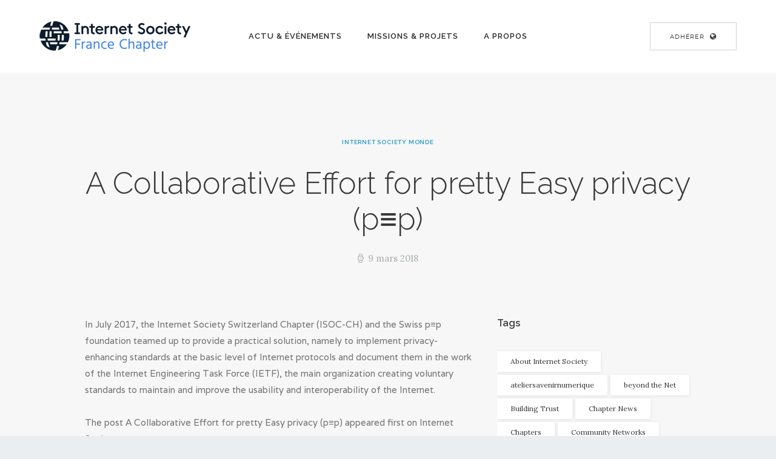

--- FILE ---
content_type: text/html; charset=UTF-8
request_url: https://www.isoc.fr/a-collaborative-effort-for-pretty-easy-privacy-p%E2%89%A1p/
body_size: 17137
content:
<!DOCTYPE html>
<html lang="fr-FR" class="no-js scheme_default">
<head>
	<script type="text/javascript">
/* <![CDATA[ */
(()=>{var e={};e.g=function(){if("object"==typeof globalThis)return globalThis;try{return this||new Function("return this")()}catch(e){if("object"==typeof window)return window}}(),function({ampUrl:n,isCustomizePreview:t,isAmpDevMode:r,noampQueryVarName:o,noampQueryVarValue:s,disabledStorageKey:i,mobileUserAgents:a,regexRegex:c}){if("undefined"==typeof sessionStorage)return;const d=new RegExp(c);if(!a.some((e=>{const n=e.match(d);return!(!n||!new RegExp(n[1],n[2]).test(navigator.userAgent))||navigator.userAgent.includes(e)})))return;e.g.addEventListener("DOMContentLoaded",(()=>{const e=document.getElementById("amp-mobile-version-switcher");if(!e)return;e.hidden=!1;const n=e.querySelector("a[href]");n&&n.addEventListener("click",(()=>{sessionStorage.removeItem(i)}))}));const g=r&&["paired-browsing-non-amp","paired-browsing-amp"].includes(window.name);if(sessionStorage.getItem(i)||t||g)return;const u=new URL(location.href),m=new URL(n);m.hash=u.hash,u.searchParams.has(o)&&s===u.searchParams.get(o)?sessionStorage.setItem(i,"1"):m.href!==u.href&&(window.stop(),location.replace(m.href))}({"ampUrl":"https:\/\/www.isoc.fr\/a-collaborative-effort-for-pretty-easy-privacy-p%E2%89%A1p\/?amp=1","noampQueryVarName":"noamp","noampQueryVarValue":"mobile","disabledStorageKey":"amp_mobile_redirect_disabled","mobileUserAgents":["Mobile","Android","Silk\/","Kindle","BlackBerry","Opera Mini","Opera Mobi"],"regexRegex":"^\\\/((?:.|\\n)+)\\\/([i]*)$","isCustomizePreview":false,"isAmpDevMode":false})})();
/* ]]> */
</script>
		<meta charset="UTF-8">
		<meta name="viewport" content="width=device-width, initial-scale=1, maximum-scale=1">
		<meta name="format-detection" content="telephone=no">
		<link rel="profile" href="http://gmpg.org/xfn/11">
		<link rel="pingback" href="https://www.isoc.fr/xmlrpc.php">
		<meta name='robots' content='index, follow, max-image-preview:large, max-snippet:-1, max-video-preview:-1' />

	<!-- This site is optimized with the Yoast SEO plugin v23.4 - https://yoast.com/wordpress/plugins/seo/ -->
	<title>A Collaborative Effort for pretty Easy privacy (p≡p) - Internet Society France</title>
	<meta name="description" content="A Collaborative Effort for pretty Easy privacy (p≡p) - Internet Society France - Chapitre français de l&#039;Internet Society - Internet Pour Tous, Internet Avec Tous, Internet Ouvert" />
	<link rel="canonical" href="https://www.isoc.fr/a-collaborative-effort-for-pretty-easy-privacy-p≡p/" />
	<meta property="og:locale" content="fr_FR" />
	<meta property="og:type" content="article" />
	<meta property="og:title" content="A Collaborative Effort for pretty Easy privacy (p≡p) - Internet Society France" />
	<meta property="og:description" content="A Collaborative Effort for pretty Easy privacy (p≡p) - Internet Society France - Chapitre français de l&#039;Internet Society - Internet Pour Tous, Internet Avec Tous, Internet Ouvert" />
	<meta property="og:url" content="https://www.isoc.fr/a-collaborative-effort-for-pretty-easy-privacy-p≡p/" />
	<meta property="og:site_name" content="Internet Society France" />
	<meta property="article:publisher" content="https://www.facebook.com/isocfr/" />
	<meta property="article:published_time" content="2018-03-09T16:20:25+00:00" />
	<meta property="og:image" content="https://www.isoc.fr/wp-content/uploads/2018/12/accueilisoc2.png" />
	<meta property="og:image:width" content="1332" />
	<meta property="og:image:height" content="482" />
	<meta property="og:image:type" content="image/png" />
	<meta name="author" content="Internet Society Monde" />
	<meta name="twitter:card" content="summary_large_image" />
	<meta name="twitter:creator" content="@isoc_france" />
	<meta name="twitter:site" content="@isoc_france" />
	<script type="application/ld+json" class="yoast-schema-graph">{"@context":"https://schema.org","@graph":[{"@type":"Article","@id":"https://www.isoc.fr/a-collaborative-effort-for-pretty-easy-privacy-p%e2%89%a1p/#article","isPartOf":{"@id":"https://www.isoc.fr/a-collaborative-effort-for-pretty-easy-privacy-p%e2%89%a1p/"},"author":{"name":"Internet Society Monde","@id":"https://www.isoc.fr/#/schema/person/7f8544ff3e8bc2cf4677b57368a676d0"},"headline":"A Collaborative Effort for pretty Easy privacy (p≡p)","datePublished":"2018-03-09T16:20:25+00:00","dateModified":"2018-03-09T16:20:25+00:00","mainEntityOfPage":{"@id":"https://www.isoc.fr/a-collaborative-effort-for-pretty-easy-privacy-p%e2%89%a1p/"},"wordCount":100,"publisher":{"@id":"https://www.isoc.fr/#organization"},"articleSection":["Internet Society Monde"],"inLanguage":"fr-FR"},{"@type":"WebPage","@id":"https://www.isoc.fr/a-collaborative-effort-for-pretty-easy-privacy-p%e2%89%a1p/","url":"https://www.isoc.fr/a-collaborative-effort-for-pretty-easy-privacy-p%e2%89%a1p/","name":"A Collaborative Effort for pretty Easy privacy (p≡p) - Internet Society France","isPartOf":{"@id":"https://www.isoc.fr/#website"},"datePublished":"2018-03-09T16:20:25+00:00","dateModified":"2018-03-09T16:20:25+00:00","description":"A Collaborative Effort for pretty Easy privacy (p≡p) - Internet Society France - Chapitre français de l'Internet Society - Internet Pour Tous, Internet Avec Tous, Internet Ouvert","breadcrumb":{"@id":"https://www.isoc.fr/a-collaborative-effort-for-pretty-easy-privacy-p%e2%89%a1p/#breadcrumb"},"inLanguage":"fr-FR","potentialAction":[{"@type":"ReadAction","target":["https://www.isoc.fr/a-collaborative-effort-for-pretty-easy-privacy-p%e2%89%a1p/"]}]},{"@type":"BreadcrumbList","@id":"https://www.isoc.fr/a-collaborative-effort-for-pretty-easy-privacy-p%e2%89%a1p/#breadcrumb","itemListElement":[{"@type":"ListItem","position":1,"name":"Accueil","item":"https://www.isoc.fr/"},{"@type":"ListItem","position":2,"name":"All Posts","item":"https://www.isoc.fr/all-posts/"},{"@type":"ListItem","position":3,"name":"A Collaborative Effort for pretty Easy privacy (p≡p)"}]},{"@type":"WebSite","@id":"https://www.isoc.fr/#website","url":"https://www.isoc.fr/","name":"Internet Society France","description":"Chapitre français de l&#039;Internet Society","publisher":{"@id":"https://www.isoc.fr/#organization"},"potentialAction":[{"@type":"SearchAction","target":{"@type":"EntryPoint","urlTemplate":"https://www.isoc.fr/?s={search_term_string}"},"query-input":{"@type":"PropertyValueSpecification","valueRequired":true,"valueName":"search_term_string"}}],"inLanguage":"fr-FR"},{"@type":"Organization","@id":"https://www.isoc.fr/#organization","name":"Internet Society (ISOC) France","url":"https://www.isoc.fr/","logo":{"@type":"ImageObject","inLanguage":"fr-FR","@id":"https://www.isoc.fr/#/schema/logo/image/","url":"https://www.isoc.fr/wp-content/uploads/2018/12/ISOC-FRANCE-Logo-Dark-Blue-RGB-OK.png","contentUrl":"https://www.isoc.fr/wp-content/uploads/2018/12/ISOC-FRANCE-Logo-Dark-Blue-RGB-OK.png","width":250,"height":52,"caption":"Internet Society (ISOC) France"},"image":{"@id":"https://www.isoc.fr/#/schema/logo/image/"},"sameAs":["https://www.facebook.com/isocfr/","https://x.com/isoc_france","https://www.linkedin.com/company/internet-society-isoc-france/"]},{"@type":"Person","@id":"https://www.isoc.fr/#/schema/person/7f8544ff3e8bc2cf4677b57368a676d0","name":"Internet Society Monde","image":{"@type":"ImageObject","inLanguage":"fr-FR","@id":"https://www.isoc.fr/#/schema/person/image/","url":"https://secure.gravatar.com/avatar/4c3d62a6889581699e316bb0c7a2d584?s=96&d=mm&r=g","contentUrl":"https://secure.gravatar.com/avatar/4c3d62a6889581699e316bb0c7a2d584?s=96&d=mm&r=g","caption":"Internet Society Monde"},"url":"https://www.isoc.fr/author/isocmonde/"}]}</script>
	<!-- / Yoast SEO plugin. -->


<link rel='dns-prefetch' href='//fonts.googleapis.com' />
<link rel="alternate" type="application/rss+xml" title="Internet Society France &raquo; Flux" href="https://www.isoc.fr/feed/" />
<script type="text/javascript">
/* <![CDATA[ */
window._wpemojiSettings = {"baseUrl":"https:\/\/s.w.org\/images\/core\/emoji\/15.0.3\/72x72\/","ext":".png","svgUrl":"https:\/\/s.w.org\/images\/core\/emoji\/15.0.3\/svg\/","svgExt":".svg","source":{"concatemoji":"https:\/\/www.isoc.fr\/wp-includes\/js\/wp-emoji-release.min.js?ver=6.6.4"}};
/*! This file is auto-generated */
!function(i,n){var o,s,e;function c(e){try{var t={supportTests:e,timestamp:(new Date).valueOf()};sessionStorage.setItem(o,JSON.stringify(t))}catch(e){}}function p(e,t,n){e.clearRect(0,0,e.canvas.width,e.canvas.height),e.fillText(t,0,0);var t=new Uint32Array(e.getImageData(0,0,e.canvas.width,e.canvas.height).data),r=(e.clearRect(0,0,e.canvas.width,e.canvas.height),e.fillText(n,0,0),new Uint32Array(e.getImageData(0,0,e.canvas.width,e.canvas.height).data));return t.every(function(e,t){return e===r[t]})}function u(e,t,n){switch(t){case"flag":return n(e,"\ud83c\udff3\ufe0f\u200d\u26a7\ufe0f","\ud83c\udff3\ufe0f\u200b\u26a7\ufe0f")?!1:!n(e,"\ud83c\uddfa\ud83c\uddf3","\ud83c\uddfa\u200b\ud83c\uddf3")&&!n(e,"\ud83c\udff4\udb40\udc67\udb40\udc62\udb40\udc65\udb40\udc6e\udb40\udc67\udb40\udc7f","\ud83c\udff4\u200b\udb40\udc67\u200b\udb40\udc62\u200b\udb40\udc65\u200b\udb40\udc6e\u200b\udb40\udc67\u200b\udb40\udc7f");case"emoji":return!n(e,"\ud83d\udc26\u200d\u2b1b","\ud83d\udc26\u200b\u2b1b")}return!1}function f(e,t,n){var r="undefined"!=typeof WorkerGlobalScope&&self instanceof WorkerGlobalScope?new OffscreenCanvas(300,150):i.createElement("canvas"),a=r.getContext("2d",{willReadFrequently:!0}),o=(a.textBaseline="top",a.font="600 32px Arial",{});return e.forEach(function(e){o[e]=t(a,e,n)}),o}function t(e){var t=i.createElement("script");t.src=e,t.defer=!0,i.head.appendChild(t)}"undefined"!=typeof Promise&&(o="wpEmojiSettingsSupports",s=["flag","emoji"],n.supports={everything:!0,everythingExceptFlag:!0},e=new Promise(function(e){i.addEventListener("DOMContentLoaded",e,{once:!0})}),new Promise(function(t){var n=function(){try{var e=JSON.parse(sessionStorage.getItem(o));if("object"==typeof e&&"number"==typeof e.timestamp&&(new Date).valueOf()<e.timestamp+604800&&"object"==typeof e.supportTests)return e.supportTests}catch(e){}return null}();if(!n){if("undefined"!=typeof Worker&&"undefined"!=typeof OffscreenCanvas&&"undefined"!=typeof URL&&URL.createObjectURL&&"undefined"!=typeof Blob)try{var e="postMessage("+f.toString()+"("+[JSON.stringify(s),u.toString(),p.toString()].join(",")+"));",r=new Blob([e],{type:"text/javascript"}),a=new Worker(URL.createObjectURL(r),{name:"wpTestEmojiSupports"});return void(a.onmessage=function(e){c(n=e.data),a.terminate(),t(n)})}catch(e){}c(n=f(s,u,p))}t(n)}).then(function(e){for(var t in e)n.supports[t]=e[t],n.supports.everything=n.supports.everything&&n.supports[t],"flag"!==t&&(n.supports.everythingExceptFlag=n.supports.everythingExceptFlag&&n.supports[t]);n.supports.everythingExceptFlag=n.supports.everythingExceptFlag&&!n.supports.flag,n.DOMReady=!1,n.readyCallback=function(){n.DOMReady=!0}}).then(function(){return e}).then(function(){var e;n.supports.everything||(n.readyCallback(),(e=n.source||{}).concatemoji?t(e.concatemoji):e.wpemoji&&e.twemoji&&(t(e.twemoji),t(e.wpemoji)))}))}((window,document),window._wpemojiSettings);
/* ]]> */
</script>
<style id='wp-emoji-styles-inline-css' type='text/css'>

	img.wp-smiley, img.emoji {
		display: inline !important;
		border: none !important;
		box-shadow: none !important;
		height: 1em !important;
		width: 1em !important;
		margin: 0 0.07em !important;
		vertical-align: -0.1em !important;
		background: none !important;
		padding: 0 !important;
	}
</style>
<link property="stylesheet" rel='stylesheet' id='wp-block-library-css' href='https://www.isoc.fr/wp-includes/css/dist/block-library/style.min.css?ver=6.6.4' type='text/css' media='all' />
<style id='classic-theme-styles-inline-css' type='text/css'>
/*! This file is auto-generated */
.wp-block-button__link{color:#fff;background-color:#32373c;border-radius:9999px;box-shadow:none;text-decoration:none;padding:calc(.667em + 2px) calc(1.333em + 2px);font-size:1.125em}.wp-block-file__button{background:#32373c;color:#fff;text-decoration:none}
</style>
<style id='global-styles-inline-css' type='text/css'>
:root{--wp--preset--aspect-ratio--square: 1;--wp--preset--aspect-ratio--4-3: 4/3;--wp--preset--aspect-ratio--3-4: 3/4;--wp--preset--aspect-ratio--3-2: 3/2;--wp--preset--aspect-ratio--2-3: 2/3;--wp--preset--aspect-ratio--16-9: 16/9;--wp--preset--aspect-ratio--9-16: 9/16;--wp--preset--color--black: #000000;--wp--preset--color--cyan-bluish-gray: #abb8c3;--wp--preset--color--white: #ffffff;--wp--preset--color--pale-pink: #f78da7;--wp--preset--color--vivid-red: #cf2e2e;--wp--preset--color--luminous-vivid-orange: #ff6900;--wp--preset--color--luminous-vivid-amber: #fcb900;--wp--preset--color--light-green-cyan: #7bdcb5;--wp--preset--color--vivid-green-cyan: #00d084;--wp--preset--color--pale-cyan-blue: #8ed1fc;--wp--preset--color--vivid-cyan-blue: #0693e3;--wp--preset--color--vivid-purple: #9b51e0;--wp--preset--gradient--vivid-cyan-blue-to-vivid-purple: linear-gradient(135deg,rgba(6,147,227,1) 0%,rgb(155,81,224) 100%);--wp--preset--gradient--light-green-cyan-to-vivid-green-cyan: linear-gradient(135deg,rgb(122,220,180) 0%,rgb(0,208,130) 100%);--wp--preset--gradient--luminous-vivid-amber-to-luminous-vivid-orange: linear-gradient(135deg,rgba(252,185,0,1) 0%,rgba(255,105,0,1) 100%);--wp--preset--gradient--luminous-vivid-orange-to-vivid-red: linear-gradient(135deg,rgba(255,105,0,1) 0%,rgb(207,46,46) 100%);--wp--preset--gradient--very-light-gray-to-cyan-bluish-gray: linear-gradient(135deg,rgb(238,238,238) 0%,rgb(169,184,195) 100%);--wp--preset--gradient--cool-to-warm-spectrum: linear-gradient(135deg,rgb(74,234,220) 0%,rgb(151,120,209) 20%,rgb(207,42,186) 40%,rgb(238,44,130) 60%,rgb(251,105,98) 80%,rgb(254,248,76) 100%);--wp--preset--gradient--blush-light-purple: linear-gradient(135deg,rgb(255,206,236) 0%,rgb(152,150,240) 100%);--wp--preset--gradient--blush-bordeaux: linear-gradient(135deg,rgb(254,205,165) 0%,rgb(254,45,45) 50%,rgb(107,0,62) 100%);--wp--preset--gradient--luminous-dusk: linear-gradient(135deg,rgb(255,203,112) 0%,rgb(199,81,192) 50%,rgb(65,88,208) 100%);--wp--preset--gradient--pale-ocean: linear-gradient(135deg,rgb(255,245,203) 0%,rgb(182,227,212) 50%,rgb(51,167,181) 100%);--wp--preset--gradient--electric-grass: linear-gradient(135deg,rgb(202,248,128) 0%,rgb(113,206,126) 100%);--wp--preset--gradient--midnight: linear-gradient(135deg,rgb(2,3,129) 0%,rgb(40,116,252) 100%);--wp--preset--font-size--small: 13px;--wp--preset--font-size--medium: 20px;--wp--preset--font-size--large: 36px;--wp--preset--font-size--x-large: 42px;--wp--preset--spacing--20: 0.44rem;--wp--preset--spacing--30: 0.67rem;--wp--preset--spacing--40: 1rem;--wp--preset--spacing--50: 1.5rem;--wp--preset--spacing--60: 2.25rem;--wp--preset--spacing--70: 3.38rem;--wp--preset--spacing--80: 5.06rem;--wp--preset--shadow--natural: 6px 6px 9px rgba(0, 0, 0, 0.2);--wp--preset--shadow--deep: 12px 12px 50px rgba(0, 0, 0, 0.4);--wp--preset--shadow--sharp: 6px 6px 0px rgba(0, 0, 0, 0.2);--wp--preset--shadow--outlined: 6px 6px 0px -3px rgba(255, 255, 255, 1), 6px 6px rgba(0, 0, 0, 1);--wp--preset--shadow--crisp: 6px 6px 0px rgba(0, 0, 0, 1);}:where(.is-layout-flex){gap: 0.5em;}:where(.is-layout-grid){gap: 0.5em;}body .is-layout-flex{display: flex;}.is-layout-flex{flex-wrap: wrap;align-items: center;}.is-layout-flex > :is(*, div){margin: 0;}body .is-layout-grid{display: grid;}.is-layout-grid > :is(*, div){margin: 0;}:where(.wp-block-columns.is-layout-flex){gap: 2em;}:where(.wp-block-columns.is-layout-grid){gap: 2em;}:where(.wp-block-post-template.is-layout-flex){gap: 1.25em;}:where(.wp-block-post-template.is-layout-grid){gap: 1.25em;}.has-black-color{color: var(--wp--preset--color--black) !important;}.has-cyan-bluish-gray-color{color: var(--wp--preset--color--cyan-bluish-gray) !important;}.has-white-color{color: var(--wp--preset--color--white) !important;}.has-pale-pink-color{color: var(--wp--preset--color--pale-pink) !important;}.has-vivid-red-color{color: var(--wp--preset--color--vivid-red) !important;}.has-luminous-vivid-orange-color{color: var(--wp--preset--color--luminous-vivid-orange) !important;}.has-luminous-vivid-amber-color{color: var(--wp--preset--color--luminous-vivid-amber) !important;}.has-light-green-cyan-color{color: var(--wp--preset--color--light-green-cyan) !important;}.has-vivid-green-cyan-color{color: var(--wp--preset--color--vivid-green-cyan) !important;}.has-pale-cyan-blue-color{color: var(--wp--preset--color--pale-cyan-blue) !important;}.has-vivid-cyan-blue-color{color: var(--wp--preset--color--vivid-cyan-blue) !important;}.has-vivid-purple-color{color: var(--wp--preset--color--vivid-purple) !important;}.has-black-background-color{background-color: var(--wp--preset--color--black) !important;}.has-cyan-bluish-gray-background-color{background-color: var(--wp--preset--color--cyan-bluish-gray) !important;}.has-white-background-color{background-color: var(--wp--preset--color--white) !important;}.has-pale-pink-background-color{background-color: var(--wp--preset--color--pale-pink) !important;}.has-vivid-red-background-color{background-color: var(--wp--preset--color--vivid-red) !important;}.has-luminous-vivid-orange-background-color{background-color: var(--wp--preset--color--luminous-vivid-orange) !important;}.has-luminous-vivid-amber-background-color{background-color: var(--wp--preset--color--luminous-vivid-amber) !important;}.has-light-green-cyan-background-color{background-color: var(--wp--preset--color--light-green-cyan) !important;}.has-vivid-green-cyan-background-color{background-color: var(--wp--preset--color--vivid-green-cyan) !important;}.has-pale-cyan-blue-background-color{background-color: var(--wp--preset--color--pale-cyan-blue) !important;}.has-vivid-cyan-blue-background-color{background-color: var(--wp--preset--color--vivid-cyan-blue) !important;}.has-vivid-purple-background-color{background-color: var(--wp--preset--color--vivid-purple) !important;}.has-black-border-color{border-color: var(--wp--preset--color--black) !important;}.has-cyan-bluish-gray-border-color{border-color: var(--wp--preset--color--cyan-bluish-gray) !important;}.has-white-border-color{border-color: var(--wp--preset--color--white) !important;}.has-pale-pink-border-color{border-color: var(--wp--preset--color--pale-pink) !important;}.has-vivid-red-border-color{border-color: var(--wp--preset--color--vivid-red) !important;}.has-luminous-vivid-orange-border-color{border-color: var(--wp--preset--color--luminous-vivid-orange) !important;}.has-luminous-vivid-amber-border-color{border-color: var(--wp--preset--color--luminous-vivid-amber) !important;}.has-light-green-cyan-border-color{border-color: var(--wp--preset--color--light-green-cyan) !important;}.has-vivid-green-cyan-border-color{border-color: var(--wp--preset--color--vivid-green-cyan) !important;}.has-pale-cyan-blue-border-color{border-color: var(--wp--preset--color--pale-cyan-blue) !important;}.has-vivid-cyan-blue-border-color{border-color: var(--wp--preset--color--vivid-cyan-blue) !important;}.has-vivid-purple-border-color{border-color: var(--wp--preset--color--vivid-purple) !important;}.has-vivid-cyan-blue-to-vivid-purple-gradient-background{background: var(--wp--preset--gradient--vivid-cyan-blue-to-vivid-purple) !important;}.has-light-green-cyan-to-vivid-green-cyan-gradient-background{background: var(--wp--preset--gradient--light-green-cyan-to-vivid-green-cyan) !important;}.has-luminous-vivid-amber-to-luminous-vivid-orange-gradient-background{background: var(--wp--preset--gradient--luminous-vivid-amber-to-luminous-vivid-orange) !important;}.has-luminous-vivid-orange-to-vivid-red-gradient-background{background: var(--wp--preset--gradient--luminous-vivid-orange-to-vivid-red) !important;}.has-very-light-gray-to-cyan-bluish-gray-gradient-background{background: var(--wp--preset--gradient--very-light-gray-to-cyan-bluish-gray) !important;}.has-cool-to-warm-spectrum-gradient-background{background: var(--wp--preset--gradient--cool-to-warm-spectrum) !important;}.has-blush-light-purple-gradient-background{background: var(--wp--preset--gradient--blush-light-purple) !important;}.has-blush-bordeaux-gradient-background{background: var(--wp--preset--gradient--blush-bordeaux) !important;}.has-luminous-dusk-gradient-background{background: var(--wp--preset--gradient--luminous-dusk) !important;}.has-pale-ocean-gradient-background{background: var(--wp--preset--gradient--pale-ocean) !important;}.has-electric-grass-gradient-background{background: var(--wp--preset--gradient--electric-grass) !important;}.has-midnight-gradient-background{background: var(--wp--preset--gradient--midnight) !important;}.has-small-font-size{font-size: var(--wp--preset--font-size--small) !important;}.has-medium-font-size{font-size: var(--wp--preset--font-size--medium) !important;}.has-large-font-size{font-size: var(--wp--preset--font-size--large) !important;}.has-x-large-font-size{font-size: var(--wp--preset--font-size--x-large) !important;}
:where(.wp-block-post-template.is-layout-flex){gap: 1.25em;}:where(.wp-block-post-template.is-layout-grid){gap: 1.25em;}
:where(.wp-block-columns.is-layout-flex){gap: 2em;}:where(.wp-block-columns.is-layout-grid){gap: 2em;}
:root :where(.wp-block-pullquote){font-size: 1.5em;line-height: 1.6;}
</style>
<link property="stylesheet" rel='stylesheet' id='essential-grid-plugin-settings-css' href='https://www.isoc.fr/wp-content/plugins/essential-grid/public/assets/css/settings.css?ver=2.1.6.2' type='text/css' media='all' />
<link crossorigin="anonymous" property="stylesheet" rel='stylesheet' id='tp-open-sans-css' href='https://fonts.googleapis.com/css?family=Open+Sans%3A300%2C400%2C600%2C700%2C800&#038;ver=6.6.4' type='text/css' media='all' />
<link crossorigin="anonymous" property="stylesheet" rel='stylesheet' id='tp-raleway-css' href='https://fonts.googleapis.com/css?family=Raleway%3A100%2C200%2C300%2C400%2C500%2C600%2C700%2C800%2C900&#038;ver=6.6.4' type='text/css' media='all' />
<link crossorigin="anonymous" property="stylesheet" rel='stylesheet' id='tp-droid-serif-css' href='https://fonts.googleapis.com/css?family=Droid+Serif%3A400%2C700&#038;ver=6.6.4' type='text/css' media='all' />
<link property="stylesheet" rel='stylesheet' id='trx_addons-icons-css' href='https://www.isoc.fr/wp-content/plugins/trx_addons/css/font-icons/css/trx_addons_icons-embedded.min.css' type='text/css' media='all' />
<link property="stylesheet" rel='stylesheet' id='swiperslider-css' href='https://www.isoc.fr/wp-content/plugins/trx_addons/js/swiper/swiper.min.css' type='text/css' media='all' />
<link property="stylesheet" rel='stylesheet' id='magnific-popup-css' href='https://www.isoc.fr/wp-content/plugins/trx_addons/js/magnific/magnific-popup.min.css' type='text/css' media='all' />
<link property="stylesheet" rel='stylesheet' id='trx_addons-css' href='https://www.isoc.fr/wp-content/plugins/trx_addons/css/trx_addons.css' type='text/css' media='all' />
<link property="stylesheet" rel='stylesheet' id='trx_addons-animation-css' href='https://www.isoc.fr/wp-content/plugins/trx_addons/css/trx_addons.animation.min.css' type='text/css' media='all' />
<link property="stylesheet" rel='stylesheet' id='legrand-font-Montserrat-css' href='https://www.isoc.fr/wp-content/themes/legrand/css/font-face/Montserrat/stylesheet.css' type='text/css' media='all' />
<link crossorigin="anonymous" property="stylesheet" rel='stylesheet' id='legrand-font-google_fonts-css' href='https://fonts.googleapis.com/css?family=Raleway:100i,200,200i,300,300i,400,400i,500,500i,600,600i,700,700i%7CVarela:400%7CLora:400,400i,700,700i&#038;subset=latin,latin-ext' type='text/css' media='all' />
<link property="stylesheet" rel='stylesheet' id='legrand-icons-css' href='https://www.isoc.fr/wp-content/themes/legrand/css/font-icons/css/fontello-embedded.css' type='text/css' media='all' />
<link property="stylesheet" rel='stylesheet' id='legrand-main-css' href='https://www.isoc.fr/wp-content/themes/legrand/style.css' type='text/css' media='all' />
<style id='legrand-main-inline-css' type='text/css'>
.post-navigation .nav-previous a .nav-arrow { background-color: rgba(128,128,128,0.05); border-color:rgba(128,128,128,0.1); }.post-navigation .nav-previous a .nav-arrow:after { top: 0; opacity: 1; }.post-navigation .nav-next a .nav-arrow { background-color: rgba(128,128,128,0.05); border-color:rgba(128,128,128,0.1); }.post-navigation .nav-next a .nav-arrow:after { top: 0; opacity: 1; }
</style>
<link property="stylesheet" rel='stylesheet' id='legrand-styles-css' href='https://www.isoc.fr/wp-content/themes/legrand/css/__styles.css' type='text/css' media='all' />
<link property="stylesheet" rel='stylesheet' id='legrand-colors-css' href='https://www.isoc.fr/wp-content/themes/legrand/css/__colors.css' type='text/css' media='all' />
<link property="stylesheet" rel='stylesheet' id='mediaelement-css' href='https://www.isoc.fr/wp-includes/js/mediaelement/mediaelementplayer-legacy.min.css?ver=4.2.17' type='text/css' media='all' />
<link property="stylesheet" rel='stylesheet' id='wp-mediaelement-css' href='https://www.isoc.fr/wp-includes/js/mediaelement/wp-mediaelement.min.css?ver=6.6.4' type='text/css' media='all' />
<link property="stylesheet" rel='stylesheet' id='legrand-responsive-css' href='https://www.isoc.fr/wp-content/themes/legrand/css/responsive.css' type='text/css' media='all' />
<!--n2css--><script type="text/javascript" src="https://www.isoc.fr/wp-includes/js/jquery/jquery.min.js?ver=3.7.1" id="jquery-core-js"></script>
<script type="text/javascript" src="https://www.isoc.fr/wp-includes/js/jquery/jquery-migrate.min.js?ver=3.4.1" id="jquery-migrate-js"></script>
<script></script><link rel="https://api.w.org/" href="https://www.isoc.fr/wp-json/" /><link rel="alternate" title="JSON" type="application/json" href="https://www.isoc.fr/wp-json/wp/v2/posts/865" /><link rel="EditURI" type="application/rsd+xml" title="RSD" href="https://www.isoc.fr/xmlrpc.php?rsd" />
<meta name="generator" content="WordPress 6.6.4" />
<link rel='shortlink' href='https://www.isoc.fr/?p=865' />
<link rel="alternate" title="oEmbed (JSON)" type="application/json+oembed" href="https://www.isoc.fr/wp-json/oembed/1.0/embed?url=https%3A%2F%2Fwww.isoc.fr%2Fa-collaborative-effort-for-pretty-easy-privacy-p%25e2%2589%25a1p%2F" />
<link rel="alternate" title="oEmbed (XML)" type="text/xml+oembed" href="https://www.isoc.fr/wp-json/oembed/1.0/embed?url=https%3A%2F%2Fwww.isoc.fr%2Fa-collaborative-effort-for-pretty-easy-privacy-p%25e2%2589%25a1p%2F&#038;format=xml" />
<meta name="cdp-version" content="1.4.8" /><link rel="alternate" type="text/html" media="only screen and (max-width: 640px)" href="https://www.isoc.fr/a-collaborative-effort-for-pretty-easy-privacy-p%E2%89%A1p/?amp=1"><meta name="generator" content="Powered by WPBakery Page Builder - drag and drop page builder for WordPress."/>
<style type="text/css" id="custom-background-css">
body.custom-background { background-color: #ebeef0; }
</style>
	<link rel="amphtml" href="https://www.isoc.fr/a-collaborative-effort-for-pretty-easy-privacy-p%E2%89%A1p/?amp=1"><style>#amp-mobile-version-switcher{left:0;position:absolute;width:100%;z-index:100}#amp-mobile-version-switcher>a{background-color:#444;border:0;color:#eaeaea;display:block;font-family:-apple-system,BlinkMacSystemFont,Segoe UI,Roboto,Oxygen-Sans,Ubuntu,Cantarell,Helvetica Neue,sans-serif;font-size:16px;font-weight:600;padding:15px 0;text-align:center;-webkit-text-decoration:none;text-decoration:none}#amp-mobile-version-switcher>a:active,#amp-mobile-version-switcher>a:focus,#amp-mobile-version-switcher>a:hover{-webkit-text-decoration:underline;text-decoration:underline}</style><link rel="icon" href="https://www.isoc.fr/wp-content/uploads/2018/12/cropped-ISOC-Symbol-Depth-Blue-RGB_logo_2016-08-01_EN_FINAL_v01-32x32.png" sizes="32x32" />
<link rel="icon" href="https://www.isoc.fr/wp-content/uploads/2018/12/cropped-ISOC-Symbol-Depth-Blue-RGB_logo_2016-08-01_EN_FINAL_v01-192x192.png" sizes="192x192" />
<link rel="apple-touch-icon" href="https://www.isoc.fr/wp-content/uploads/2018/12/cropped-ISOC-Symbol-Depth-Blue-RGB_logo_2016-08-01_EN_FINAL_v01-180x180.png" />
<meta name="msapplication-TileImage" content="https://www.isoc.fr/wp-content/uploads/2018/12/cropped-ISOC-Symbol-Depth-Blue-RGB_logo_2016-08-01_EN_FINAL_v01-270x270.png" />
<noscript><style> .wpb_animate_when_almost_visible { opacity: 1; }</style></noscript><style type="text/css" id="trx_addons-inline-styles-inline-css">.vc_custom_1512561328946{padding-right: 5em !important;padding-left: 5em !important;}.vc_custom_1512561340228{padding-right: 5em !important;padding-left: 5em !important;}.vc_custom_1510239429037{background-color: #202426 !important;}.vc_custom_1512664648298{padding-right: 4em !important;padding-left: 4em !important;}.vc_custom_1512664665713{padding-right: 4em !important;padding-left: 4em !important;}.sc_layouts_row .custom-logo-link img,.custom-logo-link img,.sc_layouts_row .sc_layouts_logo img,.sc_layouts_logo img{max-height:80px}</style></head>

<body class="post-template-default single single-post postid-865 single-format-standard custom-background wp-custom-logo body_tag scheme_default blog_mode_post body_style_wide is_single sidebar_show sidebar_right header_type_custom header_style_header-custom-1158 header_position_default header_mobile_disabled menu_style_top no_layout wpb-js-composer js-comp-ver-7.9 vc_responsive">

	
	<div class="body_wrap">

		<div class="page_wrap"><header class="top_panel top_panel_custom top_panel_custom_1158 top_panel_custom_header-single-post without_bg_image scheme_default"><div class="vc_row wpb_row vc_row-fluid extra_styles vc_custom_1512561328946 vc_row-o-content-middle vc_row-flex sc_layouts_row sc_layouts_row_type_compact sc_layouts_row_fixed sc_layouts_row_fixed_always sc_layouts_hide_on_mobile"><div class="wpb_column vc_column_container vc_col-sm-3 vc_col-lg-3 vc_col-md-3 sc_layouts_column_icons_position_left"><div class="vc_column-inner"><div class="wpb_wrapper"><div class="sc_layouts_item"><a href="https://www.isoc.fr/" id="sc_layouts_logo_973179735" class="sc_layouts_logo sc_layouts_logo_default"><img class="logo_image" src="//www.isoc.fr/wp-content/uploads/2018/12/ISOC-FRANCE-Logo-Dark-Blue-RGB-OK.png" alt="" width="250" height="52"></a><!-- /.sc_layouts_logo --></div></div></div></div><div class="wpb_column vc_column_container vc_col-sm-6 vc_col-lg-6 vc_col-md-6 sc_layouts_column sc_layouts_column_align_center sc_layouts_column_icons_position_left"><div class="vc_column-inner"><div class="wpb_wrapper"><div class="sc_layouts_item sc_layouts_hide_on_mobile"><nav class="sc_layouts_menu sc_layouts_menu_default menu_hover_fade hide_on_mobile" id="sc_layouts_menu_1915562382" data-animation-in="fadeInUpSmall" data-animation-out="fadeOutDownSmall"		><ul id="sc_layouts_menu_704797609" class="sc_layouts_menu_nav"><li id="menu-item-4936" class="menu-item menu-item-type-post_type menu-item-object-page menu-item-has-children menu-item-4936"><a href="https://www.isoc.fr/actu/"><span>Actu &#038; Événements</span></a>
<ul class="sub-menu"><li id="menu-item-4694" class="menu-item menu-item-type-post_type menu-item-object-page menu-item-4694"><a href="https://www.isoc.fr/actu/"><span>Actu Internet Society France</span></a></li><li id="menu-item-8092" class="menu-item menu-item-type-custom menu-item-object-custom menu-item-8092"><a href="https://pulse.internetsociety.org/fr/blog"><span>Actu Internet Society Monde</span></a></li><li id="menu-item-7320" class="menu-item menu-item-type-taxonomy menu-item-object-category menu-item-7320"><a href="https://www.isoc.fr/internet-society-france/communique/"><span>Communiqué</span></a></li><li id="menu-item-4476" class="menu-item menu-item-type-post_type menu-item-object-page menu-item-4476"><a href="https://www.isoc.fr/agenda/"><span>Agenda</span></a></li><li id="menu-item-4565" class="menu-item menu-item-type-custom menu-item-object-custom menu-item-4565"><a href="#"><span>&#8212;</span></a></li><li id="menu-item-4477" class="menu-item menu-item-type-custom menu-item-object-custom menu-item-4477"><a href="https://www.igf-france.fr"><span>FGI France</span></a></li><li id="menu-item-4478" class="menu-item menu-item-type-custom menu-item-object-custom menu-item-4478"><a href="https://www.isoc.fr/tag/ateliersavenirnumerique/"><span>Ateliers de l&rsquo;Avenir Numérique</span></a></li></ul>
</li><li id="menu-item-4479" class="menu-item menu-item-type-custom menu-item-object-custom menu-item-has-children menu-item-4479"><a href="/services/"><span>Missions &#038; projets</span></a>
<ul class="sub-menu"><li id="menu-item-4480" class="menu-item menu-item-type-custom menu-item-object-custom menu-item-4480"><a href="/services/internet-avec-tous/"><span>Internet Avec Tous</span></a></li><li id="menu-item-4481" class="menu-item menu-item-type-custom menu-item-object-custom menu-item-4481"><a href="/services/internet-pour-tous/"><span>Internet Pour Tous</span></a></li><li id="menu-item-4482" class="menu-item menu-item-type-custom menu-item-object-custom menu-item-4482"><a href="/services/internet-ouvert/"><span>Internet Ouvert</span></a></li><li id="menu-item-4564" class="menu-item menu-item-type-custom menu-item-object-custom menu-item-4564"><a href="#"><span>&#8212;</span></a></li><li id="menu-item-4488" class="menu-item menu-item-type-custom menu-item-object-custom menu-item-4488"><a href="/services/fgi-ateliers/"><span>FGI France et Ateliers de l&rsquo;Avenir Numérique</span></a></li><li id="menu-item-4484" class="menu-item menu-item-type-custom menu-item-object-custom menu-item-4484"><a href="/services/education-formation/"><span>Education &#8211; Formation</span></a></li><li id="menu-item-8091" class="menu-item menu-item-type-custom menu-item-object-custom menu-item-8091"><a href="https://www.isoc.fr/tag/ia/"><span>Intelligence Artificielle</span></a></li></ul>
</li><li id="menu-item-4506" class="menu-item menu-item-type-post_type menu-item-object-page menu-item-has-children menu-item-4506"><a href="https://www.isoc.fr/a-propos-internet-society-france/"><span>A propos</span></a>
<ul class="sub-menu"><li id="menu-item-4508" class="menu-item menu-item-type-post_type menu-item-object-page menu-item-4508"><a href="https://www.isoc.fr/a-propos-internet-society-france/"><span>A propos de l’Internet Society France</span></a></li><li id="menu-item-4557" class="menu-item menu-item-type-custom menu-item-object-custom menu-item-4557"><a href="https://isoc.fr/join/fr"><span>Adhérer</span></a></li><li id="menu-item-4558" class="menu-item menu-item-type-custom menu-item-object-custom menu-item-4558"><a href="https://isoc.fr/join/donate"><span>Faire un don</span></a></li><li id="menu-item-4518" class="menu-item menu-item-type-post_type menu-item-object-page menu-item-4518"><a href="https://www.isoc.fr/a-propos-internet-society-france/bureau-de-linternet-society-france/"><span>Bureau</span></a></li><li id="menu-item-4519" class="menu-item menu-item-type-post_type menu-item-object-page menu-item-4519"><a href="https://www.isoc.fr/a-propos-internet-society-france/ca/"><span>Conseil d&rsquo;Administration</span></a></li><li id="menu-item-7826" class="menu-item menu-item-type-custom menu-item-object-custom menu-item-7826"><a href="https://www.isoc.fr/comite-scientifique/"><span>Comité scientifique</span></a></li><li id="menu-item-4663" class="menu-item menu-item-type-custom menu-item-object-custom menu-item-4663"><a href="/a-propos-internet-society-france/about/"><span>About us</span></a></li><li id="menu-item-4509" class="menu-item menu-item-type-post_type menu-item-object-page menu-item-4509"><a href="https://www.isoc.fr/a-propos-internet-society-france/histoire/"><span>Historique</span></a></li><li id="menu-item-4662" class="menu-item menu-item-type-custom menu-item-object-custom menu-item-4662"><a href="#"><span>&#8212;</span></a></li><li id="menu-item-4937" class="menu-item menu-item-type-custom menu-item-object-custom menu-item-4937"><a href="/newsletters"><span>S&rsquo;abonner aux newsletters</span></a></li><li id="menu-item-4940" class="menu-item menu-item-type-custom menu-item-object-custom menu-item-4940"><a href="/contact"><span>Nous contacter</span></a></li></ul>
</li></ul></nav><!-- /.sc_layouts_menu --></div></div></div></div><div class="wpb_column vc_column_container vc_col-sm-3 vc_col-lg-3 vc_col-md-3 sc_layouts_column sc_layouts_column_align_right sc_layouts_column_icons_position_left"><div class="vc_column-inner"><div class="wpb_wrapper"><div class="sc_layouts_item sc_layouts_hide_on_mobile sc_layouts_hide_on_tablet sc_layouts_hide_on_notebook"><div id="sc_layouts_search_706086521" class="sc_layouts_search hide_on_notebook hide_on_tablet hide_on_mobile"><div class="search_wrap search_style_fullscreen layouts_search">
	<div class="search_form_wrap">
		<form role="search" method="get" class="search_form" action="https://www.isoc.fr/">
			<input type="text" class="search_field" placeholder="Search" value="" name="s">
			<button type="submit" class="search_submit trx_addons_icon-search"></button>
							<a class="search_close trx_addons_icon-delete"></a>
					</form>
	</div>
	</div></div><!-- /.sc_layouts_search --></div><div class="sc_layouts_item sc_layouts_hide_on_mobile sc_layouts_hide_on_tablet sc_layouts_hide_on_notebook"><div  id="sc_socials_388649993" 
		class="sc_socials hide_on_mobile hide_on_tablet hide_on_notebook sc_socials_default sc_align_none social_separator"><div class="socials_wrap"><a target="_blank" href="https://www.facebook.com/isocfr/" class="social_item social_item_style_icons social_item_type_icons"><span class="social_icon social_icon_facebook"><span class="icon-facebook"></span></span></a><a target="_blank" href="https://twitter.com/isoc_france" class="social_item social_item_style_icons social_item_type_icons"><span class="social_icon social_icon_twitter"><span class="icon-twitter"></span></span></a><a target="_blank" href="https://www.linkedin.com/company/internet-society-isoc-france/" class="social_item social_item_style_icons social_item_type_icons"><span class="social_icon social_icon_linkedin"><span class="icon-linkedin"></span></span></a></div><!-- /.socials_wrap --></div><!-- /.sc_socials --></div><div class="sc_layouts_item"><a href="https://isoc.fr/join/fr" id="sc_button_1613834226" class="sc_button color_style_default sc_button_bordered sc_button_size_normal sc_button_with_icon sc_button_icon_right"><span class="sc_button_icon"><span class="icon-globe"></span></span><span class="sc_button_text"><span class="sc_button_title">Adhérer</span></span><!-- /.sc_button_text --></a><!-- /.sc_button --></div></div></div></div></div><div class="vc_row wpb_row vc_row-fluid extra_styles vc_custom_1512561340228 vc_row-o-content-middle vc_row-flex sc_layouts_row sc_layouts_row_type_compact sc_layouts_row_fixed sc_layouts_row_fixed_always sc_layouts_hide_on_desktop sc_layouts_hide_on_notebook sc_layouts_hide_on_tablet"><div class="wpb_column vc_column_container vc_col-sm-6 vc_col-xs-6 sc_layouts_column_icons_position_left"><div class="vc_column-inner"><div class="wpb_wrapper"><div class="sc_layouts_item"><a href="https://www.isoc.fr/" id="sc_layouts_logo_1194298382" class="sc_layouts_logo sc_layouts_logo_default"><img class="logo_image" src="//www.isoc.fr/wp-content/uploads/2018/12/ISOC-FRANCE-Logo-Dark-Blue-RGB-OK.png" alt="" width="250" height="52"></a><!-- /.sc_layouts_logo --></div></div></div></div><div class="wpb_column vc_column_container vc_col-sm-6 vc_col-xs-6 sc_layouts_column sc_layouts_column_align_right sc_layouts_column_icons_position_left"><div class="vc_column-inner"><div class="wpb_wrapper"><div class="sc_layouts_item sc_layouts_item_menu_mobile_button"><div id="sc_layouts_menu_1719726437" class="sc_layouts_iconed_text sc_layouts_menu_mobile_button sc_layouts_menu_mobile_button_burger without_menu">
		<a class="sc_layouts_item_link sc_layouts_iconed_text_link" href="#">
			<span class="sc_layouts_item_icon sc_layouts_iconed_text_icon trx_addons_icon-menu"></span>
		</a>
		</div></div></div></div></div></div><div class="vc_row wpb_row vc_row-fluid"><div class="wpb_column vc_column_container vc_col-sm-12 sc_layouts_column_icons_position_left"><div class="vc_column-inner"><div class="wpb_wrapper"><div id="sc_content_68124580"
		class="sc_content color_style_default sc_content_default sc_content_width_1_1 sc_float_center"><div class="sc_content_container"><div class="vc_empty_space"   style="height: 4em"><span class="vc_empty_space_inner"></span></div><div class="vc_empty_space  hide_on_mobile"   style="height: 2.6em"><span class="vc_empty_space_inner"></span></div><div class="sc_layouts_item"><div id="sc_layouts_title_376174741" class="sc_layouts_title sc_align_center with_content"><div class="sc_layouts_title_content"><div class="sc_layouts_title_meta top">
                     <span class="post_meta_item post_categories"><a href="https://www.isoc.fr/internet-society-france/isoc-monde/" rel="category tag">Internet Society Monde</a></span>
                </div><div class="sc_layouts_title_title">                <h1 class="sc_layouts_title_caption">A Collaborative Effort for pretty Easy privacy (p≡p)</h1>
                </div><div class="sc_layouts_title_meta"><div class="post_meta">						<span class="post_meta_item post_date"><a href="https://www.isoc.fr/a-collaborative-effort-for-pretty-easy-privacy-p%e2%89%a1p/">9 mars 2018</a></span>
						</div><!-- .post_meta --></div></div><!-- .sc_layouts_title_content --></div><!-- /.sc_layouts_title --></div></div></div><!-- /.sc_content --></div></div></div></div></header><div class="menu_mobile_overlay"></div>
<div class="menu_mobile menu_mobile_fullscreen scheme_dark">
	<div class="menu_mobile_inner">
		<a class="menu_mobile_close icon-cancel"></a><a class="sc_layouts_logo" href="https://www.isoc.fr/"><img src="//www.isoc.fr/wp-content/uploads/2018/12/ISOC-FRANCE-Logo-Dark-Blue-RGB-OK.png" alt="ISOC-FRANCE-Logo-Dark-Blue-RGB-OK" width="250" height="52"></a><nav class="menu_mobile_nav_area"><ul id="menu_mobile_2016240123"><li id="menu_mobile-item-4936" class="menu-item menu-item-type-post_type menu-item-object-page menu-item-has-children menu-item-4936"><a href="https://www.isoc.fr/actu/"><span>Actu &#038; Événements</span></a>
<ul class="sub-menu"><li id="menu_mobile-item-4694" class="menu-item menu-item-type-post_type menu-item-object-page menu-item-4694"><a href="https://www.isoc.fr/actu/"><span>Actu Internet Society France</span></a></li><li id="menu_mobile-item-8092" class="menu-item menu-item-type-custom menu-item-object-custom menu-item-8092"><a href="https://pulse.internetsociety.org/fr/blog"><span>Actu Internet Society Monde</span></a></li><li id="menu_mobile-item-7320" class="menu-item menu-item-type-taxonomy menu-item-object-category menu-item-7320"><a href="https://www.isoc.fr/internet-society-france/communique/"><span>Communiqué</span></a></li><li id="menu_mobile-item-4476" class="menu-item menu-item-type-post_type menu-item-object-page menu-item-4476"><a href="https://www.isoc.fr/agenda/"><span>Agenda</span></a></li><li id="menu_mobile-item-4565" class="menu-item menu-item-type-custom menu-item-object-custom menu-item-4565"><a href="#"><span>&#8212;</span></a></li><li id="menu_mobile-item-4477" class="menu-item menu-item-type-custom menu-item-object-custom menu-item-4477"><a href="https://www.igf-france.fr"><span>FGI France</span></a></li><li id="menu_mobile-item-4478" class="menu-item menu-item-type-custom menu-item-object-custom menu-item-4478"><a href="https://www.isoc.fr/tag/ateliersavenirnumerique/"><span>Ateliers de l&rsquo;Avenir Numérique</span></a></li></ul>
</li><li id="menu_mobile-item-4479" class="menu-item menu-item-type-custom menu-item-object-custom menu-item-has-children menu-item-4479"><a href="/services/"><span>Missions &#038; projets</span></a>
<ul class="sub-menu"><li id="menu_mobile-item-4480" class="menu-item menu-item-type-custom menu-item-object-custom menu-item-4480"><a href="/services/internet-avec-tous/"><span>Internet Avec Tous</span></a></li><li id="menu_mobile-item-4481" class="menu-item menu-item-type-custom menu-item-object-custom menu-item-4481"><a href="/services/internet-pour-tous/"><span>Internet Pour Tous</span></a></li><li id="menu_mobile-item-4482" class="menu-item menu-item-type-custom menu-item-object-custom menu-item-4482"><a href="/services/internet-ouvert/"><span>Internet Ouvert</span></a></li><li id="menu_mobile-item-4564" class="menu-item menu-item-type-custom menu-item-object-custom menu-item-4564"><a href="#"><span>&#8212;</span></a></li><li id="menu_mobile-item-4488" class="menu-item menu-item-type-custom menu-item-object-custom menu-item-4488"><a href="/services/fgi-ateliers/"><span>FGI France et Ateliers de l&rsquo;Avenir Numérique</span></a></li><li id="menu_mobile-item-4484" class="menu-item menu-item-type-custom menu-item-object-custom menu-item-4484"><a href="/services/education-formation/"><span>Education &#8211; Formation</span></a></li><li id="menu_mobile-item-8091" class="menu-item menu-item-type-custom menu-item-object-custom menu-item-8091"><a href="https://www.isoc.fr/tag/ia/"><span>Intelligence Artificielle</span></a></li></ul>
</li><li id="menu_mobile-item-4506" class="menu-item menu-item-type-post_type menu-item-object-page menu-item-has-children menu-item-4506"><a href="https://www.isoc.fr/a-propos-internet-society-france/"><span>A propos</span></a>
<ul class="sub-menu"><li id="menu_mobile-item-4508" class="menu-item menu-item-type-post_type menu-item-object-page menu-item-4508"><a href="https://www.isoc.fr/a-propos-internet-society-france/"><span>A propos de l’Internet Society France</span></a></li><li id="menu_mobile-item-4557" class="menu-item menu-item-type-custom menu-item-object-custom menu-item-4557"><a href="https://isoc.fr/join/fr"><span>Adhérer</span></a></li><li id="menu_mobile-item-4558" class="menu-item menu-item-type-custom menu-item-object-custom menu-item-4558"><a href="https://isoc.fr/join/donate"><span>Faire un don</span></a></li><li id="menu_mobile-item-4518" class="menu-item menu-item-type-post_type menu-item-object-page menu-item-4518"><a href="https://www.isoc.fr/a-propos-internet-society-france/bureau-de-linternet-society-france/"><span>Bureau</span></a></li><li id="menu_mobile-item-4519" class="menu-item menu-item-type-post_type menu-item-object-page menu-item-4519"><a href="https://www.isoc.fr/a-propos-internet-society-france/ca/"><span>Conseil d&rsquo;Administration</span></a></li><li id="menu_mobile-item-7826" class="menu-item menu-item-type-custom menu-item-object-custom menu-item-7826"><a href="https://www.isoc.fr/comite-scientifique/"><span>Comité scientifique</span></a></li><li id="menu_mobile-item-4663" class="menu-item menu-item-type-custom menu-item-object-custom menu-item-4663"><a href="/a-propos-internet-society-france/about/"><span>About us</span></a></li><li id="menu_mobile-item-4509" class="menu-item menu-item-type-post_type menu-item-object-page menu-item-4509"><a href="https://www.isoc.fr/a-propos-internet-society-france/histoire/"><span>Historique</span></a></li><li id="menu_mobile-item-4662" class="menu-item menu-item-type-custom menu-item-object-custom menu-item-4662"><a href="#"><span>&#8212;</span></a></li><li id="menu_mobile-item-4937" class="menu-item menu-item-type-custom menu-item-object-custom menu-item-4937"><a href="/newsletters"><span>S&rsquo;abonner aux newsletters</span></a></li><li id="menu_mobile-item-4940" class="menu-item menu-item-type-custom menu-item-object-custom menu-item-4940"><a href="/contact"><span>Nous contacter</span></a></li></ul>
</li></ul></nav>	</div>
</div>

			<div class="page_content_wrap">

								<div class="content_wrap">
				
									

					<div class="content">
										

<article id="post-865" class="post_item_single post_type_post post_format_ post-865 post type-post status-publish format-standard hentry category-isoc-monde">	<div class="post_content entry-content" itemprop="mainEntityOfPage">
		<p>In July 2017, the Internet Society Switzerland Chapter (ISOC-CH) and the Swiss p≡p foundation teamed up to provide a practical solution, namely to implement privacy-enhancing standards at the basic level of Internet protocols and document them in the work of the Internet Engineering Task Force (IETF), the main organization creating voluntary standards to maintain and improve the usability and interoperability of the Internet.</p>
<p>The post A Collaborative Effort for pretty Easy privacy (p≡p) appeared first on Internet Society .</p>
<p><a href="https://www.internetsociety.org/blog/2018/03/isoc-ch-p%e2%89%a1p-foundation-engaged-collaborative-effort-pretty-easy-privacy-p%e2%89%a1p/">https://www.internetsociety.org/blog/2018/03/isoc-ch-p%e2%89%a1p-foundation-engaged-collaborative-effort-pretty-easy-privacy-p%e2%89%a1p/</a></p>
<div class="post_meta post_meta_single"></div>	</div><!-- .entry-content -->
	

	</article>
				
					</div><!-- </.content> -->

							<div class="sidebar right widget_area" role="complementary">
			<div class="sidebar_inner">
				<aside id="tag_cloud-2" class="widget widget_tag_cloud"><h5 class="widget_title">Tags</h5><div class="tagcloud"><a href="https://www.isoc.fr/tag/about-internet-society/" class="tag-cloud-link tag-link-535 tag-link-position-1" style="font-size: 15.12426035503pt;" aria-label="About Internet Society (57 éléments)">About Internet Society</a>
<a href="https://www.isoc.fr/tag/ateliersavenirnumerique/" class="tag-cloud-link tag-link-566 tag-link-position-2" style="font-size: 13.798816568047pt;" aria-label="ateliersavenirnumerique (39 éléments)">ateliersavenirnumerique</a>
<a href="https://www.isoc.fr/tag/beyond-the-net/" class="tag-cloud-link tag-link-499 tag-link-position-3" style="font-size: 8.8284023668639pt;" aria-label="beyond the Net (9 éléments)">beyond the Net</a>
<a href="https://www.isoc.fr/tag/building-trust/" class="tag-cloud-link tag-link-548 tag-link-position-4" style="font-size: 15.289940828402pt;" aria-label="Building Trust (59 éléments)">Building Trust</a>
<a href="https://www.isoc.fr/tag/chapter-news/" class="tag-cloud-link tag-link-659 tag-link-position-5" style="font-size: 8.8284023668639pt;" aria-label="Chapter News (9 éléments)">Chapter News</a>
<a href="https://www.isoc.fr/tag/chapters/" class="tag-cloud-link tag-link-542 tag-link-position-6" style="font-size: 13.05325443787pt;" aria-label="Chapters (31 éléments)">Chapters</a>
<a href="https://www.isoc.fr/tag/community-networks/" class="tag-cloud-link tag-link-527 tag-link-position-7" style="font-size: 13.881656804734pt;" aria-label="Community Networks (40 éléments)">Community Networks</a>
<a href="https://www.isoc.fr/tag/connecting-the-world/" class="tag-cloud-link tag-link-555 tag-link-position-8" style="font-size: 13.96449704142pt;" aria-label="Connecting the World (41 éléments)">Connecting the World</a>
<a href="https://www.isoc.fr/tag/covid-19/" class="tag-cloud-link tag-link-681 tag-link-position-9" style="font-size: 11.810650887574pt;" aria-label="COVID-19 (22 éléments)">COVID-19</a>
<a href="https://www.isoc.fr/tag/deploy360/" class="tag-cloud-link tag-link-506 tag-link-position-10" style="font-size: 8pt;" aria-label="Deploy360 (7 éléments)">Deploy360</a>
<a href="https://www.isoc.fr/tag/ebastille/" class="tag-cloud-link tag-link-492 tag-link-position-11" style="font-size: 8.414201183432pt;" aria-label="ebastille (8 éléments)">ebastille</a>
<a href="https://www.isoc.fr/tag/education/" class="tag-cloud-link tag-link-495 tag-link-position-12" style="font-size: 8.8284023668639pt;" aria-label="education (9 éléments)">education</a>
<a href="https://www.isoc.fr/tag/encryption/" class="tag-cloud-link tag-link-507 tag-link-position-13" style="font-size: 12.804733727811pt;" aria-label="Encryption (29 éléments)">Encryption</a>
<a href="https://www.isoc.fr/tag/events/" class="tag-cloud-link tag-link-508 tag-link-position-14" style="font-size: 8pt;" aria-label="Events (7 éléments)">Events</a>
<a href="https://www.isoc.fr/tag/fgi/" class="tag-cloud-link tag-link-503 tag-link-position-15" style="font-size: 13.467455621302pt;" aria-label="fgi (35 éléments)">fgi</a>
<a href="https://www.isoc.fr/tag/gdpr/" class="tag-cloud-link tag-link-494 tag-link-position-16" style="font-size: 13.05325443787pt;" aria-label="gdpr (31 éléments)">gdpr</a>
<a href="https://www.isoc.fr/tag/growing-the-internet/" class="tag-cloud-link tag-link-671 tag-link-position-17" style="font-size: 13.550295857988pt;" aria-label="Growing the Internet (36 éléments)">Growing the Internet</a>
<a href="https://www.isoc.fr/tag/ietf/" class="tag-cloud-link tag-link-510 tag-link-position-18" style="font-size: 8.414201183432pt;" aria-label="IETF (8 éléments)">IETF</a>
<a href="https://www.isoc.fr/tag/igf/" class="tag-cloud-link tag-link-504 tag-link-position-19" style="font-size: 13.715976331361pt;" aria-label="igf (38 éléments)">igf</a>
<a href="https://www.isoc.fr/tag/improving-technical-security/" class="tag-cloud-link tag-link-552 tag-link-position-20" style="font-size: 11.810650887574pt;" aria-label="Improving Technical Security (22 éléments)">Improving Technical Security</a>
<a href="https://www.isoc.fr/tag/indigenous/" class="tag-cloud-link tag-link-528 tag-link-position-21" style="font-size: 10.319526627219pt;" aria-label="Indigenous (14 éléments)">Indigenous</a>
<a href="https://www.isoc.fr/tag/indigenous-connectivity-summit/" class="tag-cloud-link tag-link-529 tag-link-position-22" style="font-size: 9.1597633136095pt;" aria-label="Indigenous Connectivity Summit (10 éléments)">Indigenous Connectivity Summit</a>
<a href="https://www.isoc.fr/tag/internet-exchange-points-ixps/" class="tag-cloud-link tag-link-567 tag-link-position-23" style="font-size: 10.07100591716pt;" aria-label="Internet Exchange Points (IXPs) (13 éléments)">Internet Exchange Points (IXPs)</a>
<a href="https://www.isoc.fr/tag/internet-governance/" class="tag-cloud-link tag-link-520 tag-link-position-24" style="font-size: 12.556213017751pt;" aria-label="Internet Governance (27 éléments)">Internet Governance</a>
<a href="https://www.isoc.fr/tag/internet-of-things-iot/" class="tag-cloud-link tag-link-534 tag-link-position-25" style="font-size: 12.556213017751pt;" aria-label="Internet of Things (IoT) (27 éléments)">Internet of Things (IoT)</a>
<a href="https://www.isoc.fr/tag/iot/" class="tag-cloud-link tag-link-501 tag-link-position-26" style="font-size: 10.485207100592pt;" aria-label="iot (15 éléments)">iot</a>
<a href="https://www.isoc.fr/tag/ipv6/" class="tag-cloud-link tag-link-560 tag-link-position-27" style="font-size: 8.414201183432pt;" aria-label="ipv6 (8 éléments)">ipv6</a>
<a href="https://www.isoc.fr/tag/isoc/" class="tag-cloud-link tag-link-518 tag-link-position-28" style="font-size: 22pt;" aria-label="isoc (391 éléments)">isoc</a>
<a href="https://www.isoc.fr/tag/isoc-members/" class="tag-cloud-link tag-link-666 tag-link-position-29" style="font-size: 8.414201183432pt;" aria-label="ISOC Members (8 éléments)">ISOC Members</a>
<a href="https://www.isoc.fr/tag/isoc-monde/" class="tag-cloud-link tag-link-519 tag-link-position-30" style="font-size: 22pt;" aria-label="isoc monde (391 éléments)">isoc monde</a>
<a href="https://www.isoc.fr/tag/lucien-castex/" class="tag-cloud-link tag-link-502 tag-link-position-31" style="font-size: 11.147928994083pt;" aria-label="lucien castex (18 éléments)">lucien castex</a>
<a href="https://www.isoc.fr/tag/multi-stakeholder/" class="tag-cloud-link tag-link-550 tag-link-position-32" style="font-size: 9.1597633136095pt;" aria-label="Multi-Stakeholder (10 éléments)">Multi-Stakeholder</a>
<a href="https://www.isoc.fr/tag/mutually-agreed-norms-for-routing-security-manrs/" class="tag-cloud-link tag-link-536 tag-link-position-33" style="font-size: 12.556213017751pt;" aria-label="Mutually Agreed Norms for Routing Security (MANRS) (27 éléments)">Mutually Agreed Norms for Routing Security (MANRS)</a>
<a href="https://www.isoc.fr/tag/nicolas-chagny/" class="tag-cloud-link tag-link-500 tag-link-position-34" style="font-size: 13.96449704142pt;" aria-label="nicolas chagny (41 éléments)">nicolas chagny</a>
<a href="https://www.isoc.fr/tag/online-trust-alliance/" class="tag-cloud-link tag-link-623 tag-link-position-35" style="font-size: 10.98224852071pt;" aria-label="Online Trust Alliance (17 éléments)">Online Trust Alliance</a>
<a href="https://www.isoc.fr/tag/online-trust-audit/" class="tag-cloud-link tag-link-626 tag-link-position-36" style="font-size: 10.319526627219pt;" aria-label="Online Trust Audit (14 éléments)">Online Trust Audit</a>
<a href="https://www.isoc.fr/tag/open-standards-everywhere/" class="tag-cloud-link tag-link-673 tag-link-position-37" style="font-size: 8pt;" aria-label="Open Standards Everywhere (7 éléments)">Open Standards Everywhere</a>
<a href="https://www.isoc.fr/tag/ota/" class="tag-cloud-link tag-link-624 tag-link-position-38" style="font-size: 10.485207100592pt;" aria-label="OTA (15 éléments)">OTA</a>
<a href="https://www.isoc.fr/tag/privacy/" class="tag-cloud-link tag-link-512 tag-link-position-39" style="font-size: 13.715976331361pt;" aria-label="Privacy (38 éléments)">Privacy</a>
<a href="https://www.isoc.fr/tag/rgpd/" class="tag-cloud-link tag-link-493 tag-link-position-40" style="font-size: 12.887573964497pt;" aria-label="rgpd (30 éléments)">rgpd</a>
<a href="https://www.isoc.fr/tag/security/" class="tag-cloud-link tag-link-513 tag-link-position-41" style="font-size: 13.05325443787pt;" aria-label="Security (31 éléments)">Security</a>
<a href="https://www.isoc.fr/tag/shaping-the-internets-future/" class="tag-cloud-link tag-link-558 tag-link-position-42" style="font-size: 13.550295857988pt;" aria-label="Shaping the Internet&#039;s Future (36 éléments)">Shaping the Internet&#039;s Future</a>
<a href="https://www.isoc.fr/tag/strengthening-the-internet/" class="tag-cloud-link tag-link-669 tag-link-position-43" style="font-size: 13.96449704142pt;" aria-label="Strengthening the Internet (41 éléments)">Strengthening the Internet</a>
<a href="https://www.isoc.fr/tag/technology/" class="tag-cloud-link tag-link-514 tag-link-position-44" style="font-size: 17.112426035503pt;" aria-label="Technology (99 éléments)">Technology</a>
<a href="https://www.isoc.fr/tag/the-week-in-internet-news/" class="tag-cloud-link tag-link-525 tag-link-position-45" style="font-size: 16.449704142012pt;" aria-label="The Week in Internet News (82 éléments)">The Week in Internet News</a></div>
</aside><aside id="search-2" class="widget widget_search"><h5 class="widget_title">Recherche</h5><form role="search" method="get" class="search-form" action="https://www.isoc.fr/">
				<label>
					<span class="screen-reader-text">Rechercher :</span>
					<input type="search" class="search-field" placeholder="Rechercher…" value="" name="s" />
				</label>
				<input type="submit" class="search-submit" value="Rechercher" />
			</form></aside><aside id="trx_addons_widget_recent_posts-2" class="widget widget_recent_posts"><h5 class="widget_title">Dernières actus</h5><article class="post_item with_thumb"><div class="post_content"><h6 class="post_title"><a href="https://www.isoc.fr/fgi-france-2025-replay/">Forum sur la Gouvernance de l&rsquo;Internet France 2025 : le replay</a></h6><div class="post_info"><span class="post_info_item post_info_posted"><a href="https://www.isoc.fr/fgi-france-2025-replay/" class="post_info_date">23 novembre 2025</a></span></div></div></article><article class="post_item with_thumb"><div class="post_content"><h6 class="post_title"><a href="https://www.isoc.fr/synaptic-festival-2025-isere/">Synaptic Festival, les 28 et 29 novembre 2025, en Isère</a></h6><div class="post_info"><span class="post_info_item post_info_posted"><a href="https://www.isoc.fr/synaptic-festival-2025-isere/" class="post_info_date">23 novembre 2025</a></span></div></div></article><article class="post_item with_thumb"><div class="post_content"><h6 class="post_title"><a href="https://www.isoc.fr/nddcamp-rennes-21-novembre-2025/">NDDCamp Rennes, le 21 novembre 2025</a></h6><div class="post_info"><span class="post_info_item post_info_posted"><a href="https://www.isoc.fr/nddcamp-rennes-21-novembre-2025/" class="post_info_date">20 novembre 2025</a></span></div></div></article><article class="post_item with_thumb"><div class="post_content"><h6 class="post_title"><a href="https://www.isoc.fr/ca-nov2025/">Élection du conseil d&rsquo;administration de l&rsquo;Internet Society (ISOC) France</a></h6><div class="post_info"><span class="post_info_item post_info_posted"><a href="https://www.isoc.fr/ca-nov2025/" class="post_info_date">15 novembre 2025</a></span></div></div></article><article class="post_item with_thumb"><div class="post_content"><h6 class="post_title"><a href="https://www.isoc.fr/fgi-france-2025/">Forum sur la Gouvernance de l&rsquo;Internet France 2025 : le 13 novembre 2025 en Ile-de-France et en ligne</a></h6><div class="post_info"><span class="post_info_item post_info_posted"><a href="https://www.isoc.fr/fgi-france-2025/" class="post_info_date">8 novembre 2025</a></span></div></div></article><article class="post_item with_thumb"><div class="post_content"><h6 class="post_title"><a href="https://www.isoc.fr/ag-internet-society-france-2025/">AG &#8211; Internet Society France &#8211; 2025</a></h6><div class="post_info"><span class="post_info_item post_info_posted"><a href="https://www.isoc.fr/ag-internet-society-france-2025/" class="post_info_date">27 octobre 2025</a></span></div></div></article><article class="post_item with_thumb"><div class="post_content"><h6 class="post_title"><a href="https://www.isoc.fr/confjp-2025/">Conférence franco-japonaise sur la gouvernance de l’Internet</a></h6><div class="post_info"><span class="post_info_item post_info_posted"><a href="https://www.isoc.fr/confjp-2025/" class="post_info_date">15 octobre 2025</a></span></div></div></article><article class="post_item with_thumb"><div class="post_content"><h6 class="post_title"><a href="https://www.isoc.fr/rdv-au-ndd-camp-paris-2025-le-vendredi-12-septembre-2025/">RDV au NDD Camp Paris 2025, le vendredi 12 septembre 2025</a></h6><div class="post_info"><span class="post_info_item post_info_posted"><a href="https://www.isoc.fr/rdv-au-ndd-camp-paris-2025-le-vendredi-12-septembre-2025/" class="post_info_date">11 septembre 2025</a></span></div></div></article><article class="post_item with_thumb"><div class="post_content"><h6 class="post_title"><a href="https://www.isoc.fr/devenir-gardien-internet/">Devenir gardien de son Internet : reprendre la main sur ses données personnelles, appréhender l&rsquo;intelligence artificielle</a></h6><div class="post_info"><span class="post_info_item post_info_posted"><a href="https://www.isoc.fr/devenir-gardien-internet/" class="post_info_date">17 mars 2025</a></span></div></div></article><article class="post_item with_thumb"><div class="post_content"><h6 class="post_title"><a href="https://www.isoc.fr/ia-enjeux-numeriques-mars25/">Pour une IA responsable et éthique (Enjeux Numériques, Les Annales des Mines, mars 2025)</a></h6><div class="post_info"><span class="post_info_item post_info_posted"><a href="https://www.isoc.fr/ia-enjeux-numeriques-mars25/" class="post_info_date">15 mars 2025</a></span></div></div></article></aside>			</div><!-- /.sidebar_inner -->
		</div><!-- /.sidebar -->
		</div><!-- </.content_wrap> -->			</div><!-- </.page_content_wrap> -->

			<footer class="footer_wrap footer_custom footer_custom_1076 footer_custom_main-footer scheme_dark">
	<div class="vc_row wpb_row vc_row-fluid vc_custom_1510239429037 vc_row-has-fill"><div class="wpb_column vc_column_container vc_col-sm-12 sc_layouts_column_icons_position_left"><div class="vc_column-inner"><div class="wpb_wrapper"><div class="vc_empty_space"   style="height: 4em"><span class="vc_empty_space_inner"></span></div><div class="vc_empty_space  hide_on_mobile"   style="height: 3em"><span class="vc_empty_space_inner"></span></div><div id="sc_content_1919486644"
		class="sc_content color_style_default sc_content_default sc_content_width_100p sc_float_center"><div class="sc_content_container"><div class="vc_row wpb_row vc_inner vc_row-fluid extra_padding vc_custom_1512664648298"><div class="wpb_column vc_column_container vc_col-sm-3 sc_layouts_column_icons_position_left"><div class="vc_column-inner"><div class="wpb_wrapper"><div class="sc_layouts_item"><a href="https://www.isoc.fr/" id="sc_layouts_logo_227999056" class="sc_layouts_logo sc_layouts_logo_default"><img class="logo_image" src="https://www.isoc.fr/wp-content/uploads/2018/12/ISOC-FRANCE-Logo-Light-Core-RGB-1.png" alt="" width="250" height="50"></a><!-- /.sc_layouts_logo --></div><div class="vc_empty_space"   style="height: 2.2em"><span class="vc_empty_space_inner"></span></div>
	<div class="wpb_text_column wpb_content_element" >
		<div class="wpb_wrapper">
			<p><strong>Nous protégeons les internautes.</strong><br />
We protect Internet users.</p>

		</div>
	</div>
<div class="vc_empty_space"   style="height: 2.8em"><span class="vc_empty_space_inner"></span></div>
	<div class="wpb_text_column wpb_content_element" >
		<div class="wpb_wrapper">
			<h5>Contact</h5>

		</div>
	</div>
<div class="sc_layouts_item"><div id="widget_contacts_1881666696" class="widget_area sc_widget_contacts vc_widget_contacts wpb_content_element"><aside id="widget_contacts_1881666696_widget" class="widget widget_contacts"><div class="contacts_wrap"><div class="contacts_info"><span class="contacts_address">Address: 30 Boulevard de Sébastopol<br>F-75004 PARIS</span><span class="contacts_email">Email: <a href="mailto:admin (at) isoc.fr">admin (at) isoc.fr</a></span><span class="contacts_phone">Phone: <a href="tel:+33978288040" >+33 9 78 28 80 40</a></span></div></div><!-- /.contacts_wrap --></aside></div></div><div class="vc_empty_space  hide_on_desktop hide_on_notebook"   style="height: 2em"><span class="vc_empty_space_inner"></span></div></div></div></div><div class="wpb_column vc_column_container vc_col-sm-3 sc_layouts_column_icons_position_left"><div class="vc_column-inner"><div class="wpb_wrapper"><div class="vc_empty_space"   style="height: 80px"><span class="vc_empty_space_inner"></span></div>
	<div class="wpb_text_column wpb_content_element" >
		<div class="wpb_wrapper">
			<p><strong>L'Internet Society (ISOC) France</strong><br />
<strong>est le Chapitre français de l'<a href="https://www.internetsociety.org" target="_blank" rel="noopener">Internet Society</a>.</strong></p>

		</div>
	</div>
<div class="vc_empty_space"   style="height: 2.8em"><span class="vc_empty_space_inner"></span></div>
	<div class="wpb_text_column wpb_content_element" >
		<div class="wpb_wrapper">
			<h5>Contact presse</h5>

		</div>
	</div>
<div class="sc_layouts_item"><div id="widget_contacts_912258938" class="widget_area sc_widget_contacts vc_widget_contacts wpb_content_element"><aside id="widget_contacts_912258938_widget" class="widget widget_contacts"><div class="contacts_wrap"><div class="contacts_info"><span class="contacts_email">Email: <a href="mailto:presse (at) isoc.fr">presse (at) isoc.fr</a></span></div></div><!-- /.contacts_wrap --></aside></div></div></div></div></div><div class="wpb_column vc_column_container vc_col-sm-3 sc_layouts_column_icons_position_left"><div class="vc_column-inner"><div class="wpb_wrapper">
	<div class="wpb_text_column wpb_content_element" >
		<div class="wpb_wrapper">
			<h5>Dernières actus</h5>

		</div>
	</div>
<div class="vc_empty_space"   style="height: 1em"><span class="vc_empty_space_inner"></span></div><div class="sc_layouts_item"><div id="widget_recent_posts_966374867" class="widget_area sc_widget_recent_posts vc_widget_recent_posts wpb_content_element"><aside id="widget_recent_posts_966374867_widget" class="widget widget_recent_posts"><article class="post_item with_thumb"><div class="post_thumb"><a href="https://www.isoc.fr/fgi-france-2025-replay/"><img width="90" height="90" src="https://www.isoc.fr/wp-content/uploads/2025/11/Capture-decran-2025-11-23-a-22.25.51-90x90.jpg" class="attachment-legrand-thumb-tiny size-legrand-thumb-tiny wp-post-image" alt="Forum sur la Gouvernance de l&rsquo;Internet France 2025 : le replay" decoding="async" loading="lazy" srcset="https://www.isoc.fr/wp-content/uploads/2025/11/Capture-decran-2025-11-23-a-22.25.51-90x90.jpg 90w, https://www.isoc.fr/wp-content/uploads/2025/11/Capture-decran-2025-11-23-a-22.25.51-150x150.jpg 150w, https://www.isoc.fr/wp-content/uploads/2025/11/Capture-decran-2025-11-23-a-22.25.51-122x122.jpg 122w, https://www.isoc.fr/wp-content/uploads/2025/11/Capture-decran-2025-11-23-a-22.25.51-370x370.jpg 370w" sizes="(max-width: 90px) 100vw, 90px" /></a></div><div class="post_content"><h6 class="post_title"><a href="https://www.isoc.fr/fgi-france-2025-replay/">Forum sur la Gouvernance de l&rsquo;Internet France 2025 : le replay</a></h6><div class="post_info"><span class="post_info_item post_info_posted"><a href="https://www.isoc.fr/fgi-france-2025-replay/" class="post_info_date">23 novembre 2025</a></span></div></div></article><article class="post_item with_thumb"><div class="post_thumb"><a href="https://www.isoc.fr/synaptic-festival-2025-isere/"><img width="90" height="90" src="https://www.isoc.fr/wp-content/uploads/2025/11/Capture-decran-2025-11-23-a-22.17.56-90x90.png" class="attachment-legrand-thumb-tiny size-legrand-thumb-tiny wp-post-image" alt="Synaptic Festival, les 28 et 29 novembre 2025, en Isère" decoding="async" loading="lazy" srcset="https://www.isoc.fr/wp-content/uploads/2025/11/Capture-decran-2025-11-23-a-22.17.56-90x90.png 90w, https://www.isoc.fr/wp-content/uploads/2025/11/Capture-decran-2025-11-23-a-22.17.56-150x150.png 150w, https://www.isoc.fr/wp-content/uploads/2025/11/Capture-decran-2025-11-23-a-22.17.56-122x122.png 122w, https://www.isoc.fr/wp-content/uploads/2025/11/Capture-decran-2025-11-23-a-22.17.56-370x370.png 370w" sizes="(max-width: 90px) 100vw, 90px" /></a></div><div class="post_content"><h6 class="post_title"><a href="https://www.isoc.fr/synaptic-festival-2025-isere/">Synaptic Festival, les 28 et 29 novembre 2025, en Isère</a></h6><div class="post_info"><span class="post_info_item post_info_posted"><a href="https://www.isoc.fr/synaptic-festival-2025-isere/" class="post_info_date">23 novembre 2025</a></span></div></div></article></aside></div></div><div class="vc_empty_space"   style="height: 1em"><span class="vc_empty_space_inner"></span></div>
	<div class="wpb_text_column wpb_content_element" >
		<div class="wpb_wrapper">
			<h5>Archives des sites isoc.fr</h5>

		</div>
	</div>
<div  class="vc_wp_custommenu wpb_content_element"><div class="widget widget_nav_menu"><div class="menu-archives-des-sites-isoc-fr-container"><ul id="menu-archives-des-sites-isoc-fr" class="menu"><li id="menu-item-4307" class="menu-item menu-item-type-custom menu-item-object-custom menu-item-4307"><a href="/novembre2017/">Novembre 2017</a></li>
<li id="menu-item-4308" class="menu-item menu-item-type-custom menu-item-object-custom menu-item-4308"><a href="/juillet2010/">Juillet 2010</a></li>
</ul></div></div></div><div class="vc_empty_space  hide_on_desktop hide_on_notebook"   style="height: 2em"><span class="vc_empty_space_inner"></span></div></div></div></div><div class="wpb_column vc_column_container vc_col-sm-3 sc_layouts_column_icons_position_left"><div class="vc_column-inner"><div class="wpb_wrapper">
	<div class="wpb_text_column wpb_content_element" >
		<div class="wpb_wrapper">
			<h5>Liens rapides</h5>

		</div>
	</div>
<div  class="vc_wp_custommenu wpb_content_element"><div class="widget widget_nav_menu"><div class="menu-footer-container"><ul id="menu-footer" class="menu"><li id="menu-item-4941" class="menu-item menu-item-type-custom menu-item-object-custom menu-item-4941"><a href="/contact">Nous contacter</a></li>
<li id="menu-item-4309" class="menu-item menu-item-type-custom menu-item-object-custom menu-item-4309"><a href="/newsletters">Newsletters</a></li>
<li id="menu-item-2321" class="menu-item menu-item-type-custom menu-item-object-custom menu-item-2321"><a href="/feed/">RSS Actus</a></li>
<li id="menu-item-2322" class="menu-item menu-item-type-custom menu-item-object-custom menu-item-2322"><a href="https://openagenda.com/agendas/69267754/events.rss?">RSS Agenda</a></li>
<li id="menu-item-4660" class="menu-item menu-item-type-custom menu-item-object-custom menu-item-4660"><a href="/a-propos-internet-society-france/about/">About us</a></li>
<li id="menu-item-4698" class="menu-item menu-item-type-taxonomy menu-item-object-category menu-item-4698"><a href="https://www.isoc.fr/internet-society-france/actu/">Actu</a></li>
<li id="menu-item-4697" class="menu-item menu-item-type-taxonomy menu-item-object-category current-post-ancestor current-menu-parent current-post-parent menu-item-4697"><a href="https://www.isoc.fr/internet-society-france/isoc-monde/">Internet Society Monde</a></li>
<li id="menu-item-4984" class="menu-item menu-item-type-custom menu-item-object-custom menu-item-4984"><a href="/sitemap.html">Plan du site</a></li>
</ul></div></div></div><div class="vc_empty_space"   style="height: 1em"><span class="vc_empty_space_inner"></span></div><div class="vc_empty_space  hide_on_desktop hide_on_notebook"   style="height: 2em"><span class="vc_empty_space_inner"></span></div></div></div></div></div></div></div><!-- /.sc_content --><div class="vc_empty_space"   style="height: 4em"><span class="vc_empty_space_inner"></span></div><div class="vc_empty_space  hide_on_mobile"   style="height: 3em"><span class="vc_empty_space_inner"></span></div></div></div></div></div><div class="vc_row wpb_row vc_row-fluid"><div class="wpb_column vc_column_container vc_col-sm-12 sc_layouts_column_icons_position_left"><div class="vc_column-inner"><div class="wpb_wrapper"><div class="vc_empty_space"   style="height: 1em"><span class="vc_empty_space_inner"></span></div><div id="sc_content_1434721013"
		class="sc_content color_style_default sc_content_default sc_content_width_100p sc_float_center"><div class="sc_content_container"><div class="vc_row wpb_row vc_inner vc_row-fluid extra_padding vc_custom_1512664665713 vc_row-o-equal-height vc_row-o-content-middle vc_row-flex"><div class="wpb_column vc_column_container vc_col-sm-6 sc_layouts_column sc_layouts_column_align_left sc_layouts_column_icons_position_left"><div class="vc_column-inner"><div class="wpb_wrapper">
	<div class="wpb_text_column wpb_content_element" >
		<div class="wpb_wrapper">
			<p><strong>Internet Society France</strong> | <a href="/mentions-legales/">Mentions légales et politique de confidentialité</a> | Hébergé par <a href="http://www.alphasquare.net/" target="_blank" rel="noopener">Alphasquare</a></p>

		</div>
	</div>
<div class="vc_empty_space  hide_on_desktop hide_on_notebook hide_on_tablet"   style="height: 1em"><span class="vc_empty_space_inner"></span></div></div></div></div><div class="wpb_column vc_column_container vc_col-sm-6 sc_layouts_column sc_layouts_column_align_right sc_layouts_column_icons_position_left"><div class="vc_column-inner"><div class="wpb_wrapper"><div class="sc_layouts_item"><div  id="sc_socials_2048509887" 
		class="sc_socials sc_socials_default sc_align_none"><div class="socials_wrap"><a target="_blank" href="https://twitter.com/isoc_france" class="social_item social_item_style_icons social_item_type_icons"><span class="social_icon social_icon_twitter"><span class="icon-twitter"></span></span></a><a target="_blank" href="https://www.facebook.com/isocfr/" class="social_item social_item_style_icons social_item_type_icons"><span class="social_icon social_icon_facebook"><span class="icon-facebook"></span></span></a><a target="_blank" href="https://www.linkedin.com/company/internet-society-isoc-france/" class="social_item social_item_style_icons social_item_type_icons"><span class="social_icon social_icon_linkedin"><span class="icon-linkedin"></span></span></a><a target="_blank" href="https://isoc.fr/join/slack" class="social_item social_item_style_icons social_item_type_icons"><span class="social_icon social_icon_slack"><span class="icon-slack"></span></span></a></div><!-- /.socials_wrap --></div><!-- /.sc_socials --></div><div class="vc_empty_space  hide_on_desktop hide_on_notebook hide_on_tablet"   style="height: 1em"><span class="vc_empty_space_inner"></span></div></div></div></div></div></div></div><!-- /.sc_content --><div class="vc_empty_space"   style="height: 1em"><span class="vc_empty_space_inner"></span></div></div></div></div></div></footer><!-- /.footer_wrap -->

		</div><!-- /.page_wrap -->

	</div><!-- /.body_wrap -->

	
	<a href="#" class="trx_addons_scroll_to_top trx_addons_icon-up" title="Scroll to top"></a>		<div id="amp-mobile-version-switcher" hidden>
			<a rel="" href="https://www.isoc.fr/a-collaborative-effort-for-pretty-easy-privacy-p%E2%89%A1p/?amp=1">
				Go to mobile version			</a>
		</div>

				<link property="stylesheet" rel='stylesheet' id='js_composer_front-css' href='https://www.isoc.fr/wp-content/plugins/js_composer/assets/css/js_composer.min.css?ver=7.9' type='text/css' media='all' />
<script type="text/javascript" src="https://www.isoc.fr/wp-content/plugins/trx_addons/js/swiper/swiper.jquery.min.js" id="swiperslider-js"></script>
<script type="text/javascript" src="https://www.isoc.fr/wp-content/plugins/trx_addons/js/magnific/jquery.magnific-popup.min.js" id="magnific-popup-js"></script>
<script type="text/javascript" id="trx_addons-js-extra">
/* <![CDATA[ */
var TRX_ADDONS_STORAGE = {"ajax_url":"https:\/\/www.isoc.fr\/wp-admin\/admin-ajax.php","ajax_nonce":"cc8da92485","site_url":"https:\/\/www.isoc.fr","post_id":"865","vc_edit_mode":"0","popup_engine":"magnific","animate_inner_links":"0","menu_collapse":"1","user_logged_in":"0","email_mask":"^([a-zA-Z0-9_\\-]+\\.)*[a-zA-Z0-9_\\-]+@[a-z0-9_\\-]+(\\.[a-z0-9_\\-]+)*\\.[a-z]{2,6}$","msg_ajax_error":"Invalid server answer!","msg_magnific_loading":"Loading image","msg_magnific_error":"Error loading image","msg_error_like":"Error saving your like! Please, try again later.","msg_field_name_empty":"The name can't be empty","msg_field_email_empty":"Too short (or empty) email address","msg_field_email_not_valid":"Invalid email address","msg_field_text_empty":"The message text can't be empty","msg_search_error":"Search error! Try again later.","msg_send_complete":"Send message complete!","msg_send_error":"Transmit failed!","ajax_views":"","menu_cache":[".menu_mobile_inner > nav > ul"],"login_via_ajax":"1","msg_login_empty":"The Login field can't be empty","msg_login_long":"The Login field is too long","msg_password_empty":"The password can't be empty and shorter then 4 characters","msg_password_long":"The password is too long","msg_login_success":"Login success! The page should be reloaded in 3 sec.","msg_login_error":"Login failed!","msg_not_agree":"Please, read and check 'Terms and Conditions'","msg_email_long":"E-mail address is too long","msg_email_not_valid":"E-mail address is invalid","msg_password_not_equal":"The passwords in both fields are not equal","msg_registration_success":"Registration success! Please log in!","msg_registration_error":"Registration failed!","msg_sc_googlemap_not_avail":"Googlemap service is not available","msg_sc_googlemap_geocoder_error":"Error while geocode address"};
/* ]]> */
</script>
<script type="text/javascript" src="https://www.isoc.fr/wp-content/plugins/trx_addons/js/trx_addons.js" id="trx_addons-js"></script>
<script type="text/javascript" src="https://www.isoc.fr/wp-content/plugins/trx_addons/components/cpt/layouts/shortcodes/menu/superfish.min.js" id="superfish-js"></script>
<script type="text/javascript" id="legrand-init-js-extra">
/* <![CDATA[ */
var LEGRAND_STORAGE = {"ajax_url":"https:\/\/www.isoc.fr\/wp-admin\/admin-ajax.php","ajax_nonce":"cc8da92485","site_url":"https:\/\/www.isoc.fr","theme_url":"https:\/\/www.isoc.fr\/wp-content\/themes\/legrand","site_scheme":"scheme_default","user_logged_in":"","mobile_layout_width":"767","mobile_device":"","menu_side_stretch":"","menu_side_icons":"1","background_video":"","use_mediaelements":"1","comment_maxlength":"1000","admin_mode":"","email_mask":"^([a-zA-Z0-9_\\-]+\\.)*[a-zA-Z0-9_\\-]+@[a-z0-9_\\-]+(\\.[a-z0-9_\\-]+)*\\.[a-z]{2,6}$","strings":{"ajax_error":"Invalid server answer!","error_global":"Error data validation!","name_empty":"The name can&#039;t be empty","name_long":"Too long name","email_empty":"Too short (or empty) email address","email_long":"Too long email address","email_not_valid":"Invalid email address","text_empty":"The message text can&#039;t be empty","text_long":"Too long message text"},"alter_link_color":"#3a3a3a","button_hover":"default"};
/* ]]> */
</script>
<script type="text/javascript" src="https://www.isoc.fr/wp-content/themes/legrand/js/__scripts.js" id="legrand-init-js"></script>
<script type="text/javascript" id="mediaelement-core-js-before">
/* <![CDATA[ */
var mejsL10n = {"language":"fr","strings":{"mejs.download-file":"T\u00e9l\u00e9charger le fichier","mejs.install-flash":"Vous utilisez un navigateur qui n\u2019a pas le lecteur Flash activ\u00e9 ou install\u00e9. Veuillez activer votre extension Flash ou t\u00e9l\u00e9charger la derni\u00e8re version \u00e0 partir de cette adresse\u00a0: https:\/\/get.adobe.com\/flashplayer\/","mejs.fullscreen":"Plein \u00e9cran","mejs.play":"Lecture","mejs.pause":"Pause","mejs.time-slider":"Curseur de temps","mejs.time-help-text":"Utilisez les fl\u00e8ches droite\/gauche pour avancer d\u2019une seconde, haut\/bas pour avancer de dix secondes.","mejs.live-broadcast":"\u00c9mission en direct","mejs.volume-help-text":"Utilisez les fl\u00e8ches haut\/bas pour augmenter ou diminuer le volume.","mejs.unmute":"R\u00e9activer le son","mejs.mute":"Muet","mejs.volume-slider":"Curseur de volume","mejs.video-player":"Lecteur vid\u00e9o","mejs.audio-player":"Lecteur audio","mejs.captions-subtitles":"L\u00e9gendes\/Sous-titres","mejs.captions-chapters":"Chapitres","mejs.none":"Aucun","mejs.afrikaans":"Afrikaans","mejs.albanian":"Albanais","mejs.arabic":"Arabe","mejs.belarusian":"Bi\u00e9lorusse","mejs.bulgarian":"Bulgare","mejs.catalan":"Catalan","mejs.chinese":"Chinois","mejs.chinese-simplified":"Chinois (simplifi\u00e9)","mejs.chinese-traditional":"Chinois (traditionnel)","mejs.croatian":"Croate","mejs.czech":"Tch\u00e8que","mejs.danish":"Danois","mejs.dutch":"N\u00e9erlandais","mejs.english":"Anglais","mejs.estonian":"Estonien","mejs.filipino":"Filipino","mejs.finnish":"Finnois","mejs.french":"Fran\u00e7ais","mejs.galician":"Galicien","mejs.german":"Allemand","mejs.greek":"Grec","mejs.haitian-creole":"Cr\u00e9ole ha\u00eftien","mejs.hebrew":"H\u00e9breu","mejs.hindi":"Hindi","mejs.hungarian":"Hongrois","mejs.icelandic":"Islandais","mejs.indonesian":"Indon\u00e9sien","mejs.irish":"Irlandais","mejs.italian":"Italien","mejs.japanese":"Japonais","mejs.korean":"Cor\u00e9en","mejs.latvian":"Letton","mejs.lithuanian":"Lituanien","mejs.macedonian":"Mac\u00e9donien","mejs.malay":"Malais","mejs.maltese":"Maltais","mejs.norwegian":"Norv\u00e9gien","mejs.persian":"Perse","mejs.polish":"Polonais","mejs.portuguese":"Portugais","mejs.romanian":"Roumain","mejs.russian":"Russe","mejs.serbian":"Serbe","mejs.slovak":"Slovaque","mejs.slovenian":"Slov\u00e9nien","mejs.spanish":"Espagnol","mejs.swahili":"Swahili","mejs.swedish":"Su\u00e9dois","mejs.tagalog":"Tagalog","mejs.thai":"Thai","mejs.turkish":"Turc","mejs.ukrainian":"Ukrainien","mejs.vietnamese":"Vietnamien","mejs.welsh":"Ga\u00e9lique","mejs.yiddish":"Yiddish"}};
/* ]]> */
</script>
<script type="text/javascript" src="https://www.isoc.fr/wp-includes/js/mediaelement/mediaelement-and-player.min.js?ver=4.2.17" id="mediaelement-core-js"></script>
<script type="text/javascript" src="https://www.isoc.fr/wp-includes/js/mediaelement/mediaelement-migrate.min.js?ver=6.6.4" id="mediaelement-migrate-js"></script>
<script type="text/javascript" id="mediaelement-js-extra">
/* <![CDATA[ */
var _wpmejsSettings = {"pluginPath":"\/wp-includes\/js\/mediaelement\/","classPrefix":"mejs-","stretching":"responsive","audioShortcodeLibrary":"mediaelement","videoShortcodeLibrary":"mediaelement"};
/* ]]> */
</script>
<script type="text/javascript" src="https://www.isoc.fr/wp-includes/js/mediaelement/wp-mediaelement.min.js?ver=6.6.4" id="wp-mediaelement-js"></script>
<script type="text/javascript" src="https://www.isoc.fr/wp-content/plugins/js_composer/assets/js/dist/js_composer_front.min.js?ver=7.9" id="wpb_composer_front_js-js"></script>
<script></script>
</body>
</html>

--- FILE ---
content_type: text/css
request_url: https://www.isoc.fr/wp-content/themes/legrand/css/font-icons/css/fontello-embedded.css
body_size: 241980
content:
@font-face {
  font-family: 'fontello';
  src: url('../font/fontello.eot?93533506');
  src: url('../font/fontello.eot?93533506#iefix') format('embedded-opentype'),
       url('../font/fontello.svg?93533506#fontello') format('svg');
  font-weight: normal;
  font-style: normal;
}
@font-face {
  font-family: 'fontello';
  src: url('[data-uri]') format('woff'),
       url('[data-uri]') format('truetype');
}
/* Chrome hack: SVG is rendered more smooth in Windozze. 100% magic, uncomment if you need it. */
/* Note, that will break hinting! In other OS-es font will be not as sharp as it could be */
/*
@media screen and (-webkit-min-device-pixel-ratio:0) {
  @font-face {
    font-family: 'fontello';
    src: url('../font/fontello.svg?93533506#fontello') format('svg');
  }
}
*/
 
 [class^="icon-"]:before, [class*=" icon-"]:before {
  font-family: "fontello";
  font-style: normal;
  font-weight: normal;
  speak: none;
 
  display: inline-block;
  text-decoration: inherit;
  width: 1em;
  margin-right: .2em;
  text-align: center;
  /* opacity: .8; */
 
  /* For safety - reset parent styles, that can break glyph codes*/
  font-variant: normal;
  text-transform: none;
     
  /* fix buttons height, for twitter bootstrap */
  line-height: 1em;
 
  /* Animation center compensation - margins should be symmetric */
  /* remove if not needed */
  margin-left: .2em;
 
  /* you can be more comfortable with increased icons size */
  /* font-size: 120%; */
 
  /* Uncomment for 3D effect */
  /* text-shadow: 1px 1px 1px rgba(127, 127, 127, 0.3); */
}
.icon-vcard:before { content: '\e800'; } /* '' */
.icon-pin:before { content: '\e801'; } /* '' */
.icon-reply:before { content: '\e802'; } /* '' */
.icon-reply-all:before { content: '\e803'; } /* '' */
.icon-forward:before { content: '\e804'; } /* '' */
.icon-print:before { content: '\e805'; } /* '' */
.icon-keyboard:before { content: '\e806'; } /* '' */
.icon-slider-left:before { content: '\e807'; } /* '' */
.icon-clock-empty:before { content: '\e808'; } /* '' */
.icon-hourglass:before { content: '\e809'; } /* '' */
.icon-login:before { content: '\e80a'; } /* '' */
.icon-logout:before { content: '\e80b'; } /* '' */
.icon-picture:before { content: '\e80c'; } /* '' */
.icon-brush:before { content: '\e80d'; } /* '' */
.icon-ccw:before { content: '\e80e'; } /* '' */
.icon-cw:before { content: '\e80f'; } /* '' */
.icon-refresh:before { content: '\e810'; } /* '' */
.icon-clock:before { content: '\e811'; } /* '' */
.icon-circle-empty:before { content: '\e812'; } /* '' */
.icon-circle-dot:before { content: '\e813'; } /* '' */
.icon-circle:before { content: '\e814'; } /* '' */
.icon-checkbox:before { content: '\e815'; } /* '' */
.icon-checkbox-empty:before { content: '\e816'; } /* '' */
.icon-book:before { content: '\e817'; } /* '' */
.icon-mail-empty:before { content: '\e818'; } /* '' */
.icon-mail:before { content: '\e819'; } /* '' */
.icon-phone:before { content: '\e81a'; } /* '' */
.icon-book-open:before { content: '\e81b'; } /* '' */
.icon-users-group:before { content: '\e81c'; } /* '' */
.icon-male:before { content: '\e81d'; } /* '' */
.icon-female:before { content: '\e81e'; } /* '' */
.icon-child:before { content: '\e81f'; } /* '' */
.icon-star:before { content: '\e820'; } /* '' */
.icon-globe:before { content: '\e821'; } /* '' */
.icon-mobile:before { content: '\e822'; } /* '' */
.icon-tablet-1:before { content: '\e823'; } /* '' */
.icon-laptop:before { content: '\e824'; } /* '' */
.icon-desktop:before { content: '\e825'; } /* '' */
.icon-cog:before { content: '\e826'; } /* '' */
.icon-cogs:before { content: '\e827'; } /* '' */
.icon-down:before { content: '\e828'; } /* '' */
.icon-wrench:before { content: '\e829'; } /* '' */
.icon-sliders:before { content: '\e82a'; } /* '' */
.icon-lock:before { content: '\e82b'; } /* '' */
.icon-trophy:before { content: '\e82c'; } /* '' */
.icon-spin3:before { content: '\e82d'; } /* '' */
.icon-spin1:before { content: '\e82e'; } /* '' */
.icon-spin2:before { content: '\e82f'; } /* '' */
.icon-spin4:before { content: '\e830'; } /* '' */
.icon-spin5:before { content: '\e831'; } /* '' */
.icon-spin6:before { content: '\e832'; } /* '' */
.icon-location:before { content: '\e833'; } /* '' */
.icon-address:before { content: '\e834'; } /* '' */
.icon-up:before { content: '\e835'; } /* '' */
.icon-right:before { content: '\e836'; } /* '' */
.icon-left:before { content: '\e837'; } /* '' */
.icon-music-light:before { content: '\e838'; } /* '' */
.icon-search-light:before { content: '\e839'; } /* '' */
.icon-mail-light:before { content: '\e83a'; } /* '' */
.icon-heart-light:before { content: '\e83b'; } /* '' */
.icon-dot:before { content: '\e83c'; } /* '' */
.icon-user-light:before { content: '\e83d'; } /* '' */
.icon-video-light:before { content: '\e83e'; } /* '' */
.icon-camera-light:before { content: '\e83f'; } /* '' */
.icon-photo-light:before { content: '\e840'; } /* '' */
.icon-attach-light:before { content: '\e841'; } /* '' */
.icon-lock-light:before { content: '\e842'; } /* '' */
.icon-eye-light:before { content: '\e843'; } /* '' */
.icon-tag-light:before { content: '\e844'; } /* '' */
.icon-thumbs-up-light:before { content: '\e845'; } /* '' */
.icon-pencil-light:before { content: '\e846'; } /* '' */
.icon-comment-light:before { content: '\e847'; } /* '' */
.icon-location-light:before { content: '\e848'; } /* '' */
.icon-cup-light:before { content: '\e849'; } /* '' */
.icon-trash-light:before { content: '\e84a'; } /* '' */
.icon-doc-light:before { content: '\e84b'; } /* '' */
.icon-key-light:before { content: '\e84c'; } /* '' */
.icon-database-light:before { content: '\e84d'; } /* '' */
.icon-megaphone-light:before { content: '\e84e'; } /* '' */
.icon-graduation-light:before { content: '\e84f'; } /* '' */
.icon-fire-light:before { content: '\e850'; } /* '' */
.icon-paper-plane-light:before { content: '\e851'; } /* '' */
.icon-cloud-light:before { content: '\e852'; } /* '' */
.icon-globe-light:before { content: '\e853'; } /* '' */
.icon-inbox-light:before { content: '\e854'; } /* '' */
.icon-cart:before { content: '\e855'; } /* '' */
.icon-resize-small:before { content: '\e856'; } /* '' */
.icon-desktop-light:before { content: '\e857'; } /* '' */
.icon-tv-light:before { content: '\e858'; } /* '' */
.icon-wallet-light:before { content: '\e859'; } /* '' */
.icon-t-shirt-light:before { content: '\e85a'; } /* '' */
.icon-lightbulb-light:before { content: '\e85b'; } /* '' */
.icon-clock-light:before { content: '\e85c'; } /* '' */
.icon-diamond-light:before { content: '\e85d'; } /* '' */
.icon-shop-light:before { content: '\e85e'; } /* '' */
.icon-sound-light:before { content: '\e85f'; } /* '' */
.icon-calendar-light:before { content: '\e860'; } /* '' */
.icon-food-light:before { content: '\e861'; } /* '' */
.icon-money-light:before { content: '\e862'; } /* '' */
.icon-params-light:before { content: '\e863'; } /* '' */
.icon-cog-light:before { content: '\e864'; } /* '' */
.icon-beaker-light:before { content: '\e865'; } /* '' */
.icon-note-light:before { content: '\e866'; } /* '' */
.icon-truck-light:before { content: '\e867'; } /* '' */
.icon-behance:before { content: '\e868'; } /* '' */
.icon-bitbucket:before { content: '\e869'; } /* '' */
.icon-cc:before { content: '\e86a'; } /* '' */
.icon-codeopen:before { content: '\e86b'; } /* '' */
.icon-css3:before { content: '\e86c'; } /* '' */
.icon-delicious:before { content: '\e86d'; } /* '' */
.icon-digg:before { content: '\e86e'; } /* '' */
.icon-dribbble:before { content: '\e86f'; } /* '' */
.icon-deviantart:before { content: '\e870'; } /* '' */
.icon-dropbox:before { content: '\e871'; } /* '' */
.icon-drupal:before { content: '\e872'; } /* '' */
.icon-facebook:before { content: '\e873'; } /* '' */
.icon-flickr:before { content: '\e874'; } /* '' */
.icon-foursquare:before { content: '\e875'; } /* '' */
.icon-git:before { content: '\e876'; } /* '' */
.icon-github:before { content: '\e877'; } /* '' */
.icon-gittip:before { content: '\e878'; } /* '' */
.icon-google:before { content: '\e879'; } /* '' */
.icon-gplus:before { content: '\e87a'; } /* '' */
.icon-gwallet:before { content: '\e87b'; } /* '' */
.icon-hacker-news:before { content: '\e87c'; } /* '' */
.icon-html5:before { content: '\e87d'; } /* '' */
.icon-instagramm:before { content: '\e87e'; } /* '' */
.icon-ioxhost:before { content: '\e87f'; } /* '' */
.icon-joomla:before { content: '\e880'; } /* '' */
.icon-jsfiddle:before { content: '\e881'; } /* '' */
.icon-lastfm:before { content: '\e882'; } /* '' */
.icon-linux:before { content: '\e883'; } /* '' */
.icon-linkedin:before { content: '\e884'; } /* '' */
.icon-maxcdn:before { content: '\e885'; } /* '' */
.icon-meanpath:before { content: '\e886'; } /* '' */
.icon-openid:before { content: '\e887'; } /* '' */
.icon-pagelines:before { content: '\e888'; } /* '' */
.icon-paypal:before { content: '\e889'; } /* '' */
.icon-qq:before { content: '\e88a'; } /* '' */
.icon-reddit:before { content: '\e88b'; } /* '' */
.icon-renren:before { content: '\e88c'; } /* '' */
.icon-skype:before { content: '\e88d'; } /* '' */
.icon-slack:before { content: '\e88e'; } /* '' */
.icon-slideshare:before { content: '\e88f'; } /* '' */
.icon-soundcloud:before { content: '\e890'; } /* '' */
.icon-spotify:before { content: '\e891'; } /* '' */
.icon-stackexchange:before { content: '\e892'; } /* '' */
.icon-stackoverflow:before { content: '\e893'; } /* '' */
.icon-steam:before { content: '\e894'; } /* '' */
.icon-stumbleupon:before { content: '\e895'; } /* '' */
.icon-tencent-weibo:before { content: '\e896'; } /* '' */
.icon-trello:before { content: '\e897'; } /* '' */
.icon-tumblr:before { content: '\e898'; } /* '' */
.icon-twitch:before { content: '\e899'; } /* '' */
.icon-twitter:before { content: '\e89a'; } /* '' */
.icon-vine:before { content: '\e89b'; } /* '' */
.icon-vkontakte:before { content: '\e89c'; } /* '' */
.icon-wechat:before { content: '\e89d'; } /* '' */
.icon-weibo:before { content: '\e89e'; } /* '' */
.icon-windows:before { content: '\e89f'; } /* '' */
.icon-wordpress:before { content: '\e8a0'; } /* '' */
.icon-xing:before { content: '\e8a1'; } /* '' */
.icon-yelp:before { content: '\e8a2'; } /* '' */
.icon-youtube:before { content: '\e8a3'; } /* '' */
.icon-yahoo:before { content: '\e8a4'; } /* '' */
.icon-lemon:before { content: '\e8a5'; } /* '' */
.icon-blank:before { content: '\e8a6'; } /* '' */
.icon-pinterest-circled:before { content: '\e8a7'; } /* '' */
.icon-heart-empty:before { content: '\e8a8'; } /* '' */
.icon-lock-open:before { content: '\e8a9'; } /* '' */
.icon-heart:before { content: '\e8aa'; } /* '' */
.icon-check:before { content: '\e8ab'; } /* '' */
.icon-cancel:before { content: '\e8ac'; } /* '' */
.icon-plus:before { content: '\e8ad'; } /* '' */
.icon-minus:before { content: '\e8ae'; } /* '' */
.icon-double-left:before { content: '\e8af'; } /* '' */
.icon-double-right:before { content: '\e8b0'; } /* '' */
.icon-double-up:before { content: '\e8b1'; } /* '' */
.icon-double-down:before { content: '\e8b2'; } /* '' */
.icon-help:before { content: '\e8b3'; } /* '' */
.icon-info:before { content: '\e8b4'; } /* '' */
.icon-link:before { content: '\e8b5'; } /* '' */
.icon-quote:before { content: '\e8b6'; } /* '' */
.icon-attach:before { content: '\e8b7'; } /* '' */
.icon-eye:before { content: '\e8b8'; } /* '' */
.icon-tag:before { content: '\e8b9'; } /* '' */
.icon-menu:before { content: '\e8ba'; } /* '' */
.icon-pencil:before { content: '\e8bb'; } /* '' */
.icon-feather:before { content: '\e8bc'; } /* '' */
.icon-code:before { content: '\e8bd'; } /* '' */
.icon-home:before { content: '\e8be'; } /* '' */
.icon-camera:before { content: '\e8bf'; } /* '' */
.icon-pictures:before { content: '\e8c0'; } /* '' */
.icon-video:before { content: '\e8c1'; } /* '' */
.icon-users:before { content: '\e8c2'; } /* '' */
.icon-user:before { content: '\e8c3'; } /* '' */
.icon-user-add:before { content: '\e8c4'; } /* '' */
.icon-comment-empty:before { content: '\e8c5'; } /* '' */
.icon-chat-empty:before { content: '\e8c6'; } /* '' */
.icon-bell:before { content: '\e8c7'; } /* '' */
.icon-star-empty:before { content: '\e8c8'; } /* '' */
.icon-dot2:before { content: '\e8c9'; } /* '' */
.icon-dot3:before { content: '\e8ca'; } /* '' */
.icon-note:before { content: '\e8cb'; } /* '' */
.icon-basket:before { content: '\e8cc'; } /* '' */
.icon-note2:before { content: '\e8cd'; } /* '' */
.icon-share:before { content: '\e8ce'; } /* '' */
.icon-doc:before { content: '\e8cf'; } /* '' */
.icon-doc-text:before { content: '\e8d0'; } /* '' */
.icon-file-pdf:before { content: '\e8d1'; } /* '' */
.icon-file-word:before { content: '\e8d2'; } /* '' */
.icon-file-excel:before { content: '\e8d3'; } /* '' */
.icon-file-powerpoint:before { content: '\e8d4'; } /* '' */
.icon-file-image:before { content: '\e8d5'; } /* '' */
.icon-file-archive:before { content: '\e8d6'; } /* '' */
.icon-file-audio:before { content: '\e8d7'; } /* '' */
.icon-file-video:before { content: '\e8d8'; } /* '' */
.icon-file-code:before { content: '\e8d9'; } /* '' */
.icon-trash-empty:before { content: '\e8da'; } /* '' */
.icon-trash:before { content: '\e8db'; } /* '' */
.icon-th-large:before { content: '\e8dc'; } /* '' */
.icon-th:before { content: '\e8dd'; } /* '' */
.icon-th-list:before { content: '\e8de'; } /* '' */
.icon-flag:before { content: '\e8df'; } /* '' */
.icon-attention:before { content: '\e8e0'; } /* '' */
.icon-play:before { content: '\e8e1'; } /* '' */
.icon-stop:before { content: '\e8e2'; } /* '' */
.icon-pause:before { content: '\e8e3'; } /* '' */
.icon-record:before { content: '\e8e4'; } /* '' */
.icon-to-end:before { content: '\e8e5'; } /* '' */
.icon-tools:before { content: '\e8e6'; } /* '' */
.icon-retweet:before { content: '\e8e7'; } /* '' */
.icon-to-start:before { content: '\e8e8'; } /* '' */
.icon-fast-forward:before { content: '\e8e9'; } /* '' */
.icon-fast-backward:before { content: '\e8ea'; } /* '' */
.icon-search:before { content: '\e8eb'; } /* '' */
.icon-slider-right:before { content: '\e8ec'; } /* '' */
.icon-rss:before { content: '\e8ed'; } /* '' */
.icon-down-big-1:before { content: '\e8ee'; } /* '' */
.icon-left-big-1:before { content: '\e8ef'; } /* '' */
.icon-right-big-1:before { content: '\e8f0'; } /* '' */
.icon-up-big-1:before { content: '\e8f1'; } /* '' */
.icon-comment-2:before { content: '\e8f2'; } /* '' */
.icon-comment:before { content: '\e8f3'; } /* '' */
.icon-eye-2:before { content: '\e8f4'; } /* '' */
.icon-tablet:before { content: '\e8f5'; } /* '' */
.icon-bathtub:before { content: '\e8f6'; } /* '' */
.icon-comb:before { content: '\e8f7'; } /* '' */
.icon-calendar:before { content: '\e8f8'; } /* '' */
.icon-search-alt:before { content: '\e8f9'; } /* '' */
.icon-white:before { content: '\e8fa'; } /* '' */
.icon-home-alt:before { content: '\e8fb'; } /* '' */
.icon-timer:before { content: '\e8fc'; } /* '' */
.icon-locator:before { content: '\e8fd'; } /* '' */
.icon-cup:before { content: '\e8fe'; } /* '' */
.icon-currency:before { content: '\e8ff'; } /* '' */
.icon-box:before { content: '\e900'; } /* '' */
.icon-quote-left:before { content: '\e901'; } /* '' */
.icon-quote-right:before { content: '\e902'; } /* '' */
.icon-volume-up:before { content: '\e903'; } /* '' */
.icon-volume-off:before { content: '\e904'; } /* '' */
.icon-volume:before { content: '\e905'; } /* '' */
.icon-volume-down:before { content: '\e906'; } /* '' */
.icon-arrow-left-alt:before { content: '\e907'; } /* '' */
.icon-arrow-right-alt:before { content: '\e908'; } /* '' */
.icon-thumbs-up:before { content: '\e909'; } /* '' */
.icon-thumbs-down:before { content: '\e90a'; } /* '' */
.icon-speech:before { content: '\e90b'; } /* '' */
.icon-sphere:before { content: '\e90c'; } /* '' */
.icon-light:before { content: '\e90d'; } /* '' */
.icon-apple-mouse:before { content: '\e90e'; } /* '' */
.icon-arrow-down:before { content: '\e90f'; } /* '' */
.icon-arrow-left:before { content: '\e910'; } /* '' */
.icon-arrow-right:before { content: '\e911'; } /* '' */
.icon-arrow-up:before { content: '\e912'; } /* '' */
.icon-search-2:before { content: '\e913'; } /* '' */
.icon-cd-light:before { content: '\e914'; } /* '' */
.icon-mobile-light:before { content: '\e915'; } /* '' */
.icon-clear-button:before { content: '\e916'; } /* '' */
.icon-binoculars:before { content: '\e917'; } /* '' */
.icon-resize-full:before { content: '\e918'; } /* '' */
.icon-truck:before { content: '\e919'; } /* '' */
.icon-clipboard:before { content: '\e91a'; } /* '' */
.icon-email:before { content: '\e91b'; } /* '' */
.icon-modem:before { content: '\e91c'; } /* '' */
.icon-parking:before { content: '\e91d'; } /* '' */
.icon-swimming-pool:before { content: '\e91e'; } /* '' */
.icon-user-alt:before { content: '\e91f'; } /* '' */
.icon-user-plus:before { content: '\e920'; } /* '' */
.icon-user-times:before { content: '\e921'; } /* '' */
.icon-businessman:before { content: '\e922'; } /* '' */
.icon-summer:before { content: '\e923'; } /* '' */
.icon-wireless-antenna:before { content: '\e924'; } /* '' */
.icon-floor:before { content: '\e925'; } /* '' */
.icon-home-2:before { content: '\e926'; } /* '' */
.icon-wireless:before { content: '\e927'; } /* '' */
.icon-ironing:before { content: '\e928'; } /* '' */
.icon-down-big:before { content: '\e929'; } /* '' */
.icon-left-big:before { content: '\e92a'; } /* '' */
.icon-right-big:before { content: '\e92b'; } /* '' */
.icon-up-big:before { content: '\e92c'; } /* '' */
.icon-laundry:before { content: '\e92d'; } /* '' */
.icon-fax-2:before { content: '\e92e'; } /* '' */
.icon-phone-2:before { content: '\e92f'; } /* '' */
.icon-tools-2:before { content: '\e930'; } /* '' */
.icon-checkbox-2:before { content: '\e931'; } /* '' */
.icon-map:before { content: '\e932'; } /* '' */
.icon-newspaper:before { content: '\e933'; } /* '' */
.icon-note-2:before { content: '\e934'; } /* '' */
.icon-picture-2:before { content: '\e935'; } /* '' */
.icon-radio-tower:before { content: '\e936'; } /* '' */
.icon-video-2:before { content: '\e937'; } /* '' */
.icon-down-arrow:before { content: '\e938'; } /* '' */
.icon-left-arrow:before { content: '\e939'; } /* '' */
.icon-right-arrow:before { content: '\e93a'; } /* '' */
.icon-up-arrow:before { content: '\e93b'; } /* '' */
.icon-menu-2:before { content: '\e93c'; } /* '' */
.icon-cart-2:before { content: '\e93d'; } /* '' */
.icon-diamond-2:before { content: '\e93e'; } /* '' */
.icon-employee:before { content: '\e93f'; } /* '' */
.icon-handshake:before { content: '\e940'; } /* '' */
.icon-headset:before { content: '\e941'; } /* '' */
.icon-planet-earth:before { content: '\e942'; } /* '' */
.icon-strategy:before { content: '\e943'; } /* '' */
.icon-target:before { content: '\e944'; } /* '' */
.icon-target-2:before { content: '\e945'; } /* '' */
.icon-team:before { content: '\e946'; } /* '' */
.icon-telemarketer:before { content: '\e947'; } /* '' */
.icon-trophy-1:before { content: '\e948'; } /* '' */
.icon-1474997774_icon-111-search:before { content: '\e949'; } /* '' */
.icon-1474997777_persone:before { content: '\e94a'; } /* '' */
.icon-1474997779_arrow_23:before { content: '\e94b'; } /* '' */
.icon-birthday-cake:before { content: '\e94c'; } /* '' */
.icon-map-marker-point:before { content: '\e94d'; } /* '' */
.icon-two-quotes:before { content: '\e94e'; } /* '' */
.icon-left-arrow-1:before { content: '\e94f'; } /* '' */
.icon-smartphone:before { content: '\e950'; } /* '' */
.icon-flash:before { content: '\e951'; } /* '' */
.icon-if_03-twitter_104501:before { content: '\e952'; } /* '' */
.icon-if_06-facebook_104498:before { content: '\e953'; } /* '' */
.icon-if_11-linkedin_104493:before { content: '\e954'; } /* '' */
.icon-if_linkedin_322459:before { content: '\e955'; } /* '' */
.icon-play-1:before { content: '\e956'; } /* '' */
.icon-play-3:before { content: '\e957'; } /* '' */
.icon-smartphone-1:before { content: '\e958'; } /* '' */
.icon-solar-system:before { content: '\e959'; } /* '' */
.icon-1:before { content: '\e95a'; } /* '' */
.icon-2:before { content: '\e95b'; } /* '' */
.icon-3:before { content: '\e95c'; } /* '' */
.icon-4:before { content: '\e95d'; } /* '' */
.icon-5:before { content: '\e95e'; } /* '' */
.icon-6:before { content: '\e95f'; } /* '' */
.icon-7:before { content: '\e960'; } /* '' */
.icon-8:before { content: '\e961'; } /* '' */
.icon-9:before { content: '\e962'; } /* '' */
.icon-10:before { content: '\e963'; } /* '' */
.icon-email-1:before { content: '\e964'; } /* '' */
.icon-mail-1:before { content: '\e965'; } /* '' */
.icon-mail1:before { content: '\e966'; } /* '' */
.icon-target-1:before { content: '\e967'; } /* '' */
.icon-brainstorming:before { content: '\e968'; } /* '' */
.icon-imac:before { content: '\e969'; } /* '' */
.icon-magnifying-glass:before { content: '\e96a'; } /* '' */
.icon-puzzle:before { content: '\e96b'; } /* '' */
.icon-startup:before { content: '\e96c'; } /* '' */
.icon-strategy-1:before { content: '\e96d'; } /* '' */
.icon-target-3:before { content: '\e96e'; } /* '' */
.icon-right-quote:before { content: '\e96f'; } /* '' */
.icon-play-2:before { content: '\f00f'; } /* '' */
.icon-resize-full-alt:before { content: '\f0b2'; } /* '' */
.icon-ambulance:before { content: '\f0f9'; } /* '' */
.icon-anchor:before { content: '\f13d'; } /* '' */
.icon-euro:before { content: '\f153'; } /* '' */
.icon-pound:before { content: '\f154'; } /* '' */
.icon-dollar:before { content: '\f155'; } /* '' */
.icon-yen:before { content: '\f157'; } /* '' */
.icon-rouble:before { content: '\f158'; } /* '' */
.icon-car:before { content: '\f1b9'; } /* '' */
.icon-taxi:before { content: '\f1ba'; } /* '' */
.icon-bicycle:before { content: '\f206'; } /* '' */
.icon-bus:before { content: '\f207'; } /* '' */
.icon-ship:before { content: '\f21a'; } /* '' */
.icon-motorcycle:before { content: '\f21c'; } /* '' */
.icon-train:before { content: '\f238'; } /* '' */
.icon-subway:before { content: '\f239'; } /* '' */

--- FILE ---
content_type: text/css
request_url: https://www.isoc.fr/wp-content/themes/legrand/css/__styles.css
body_size: 16228
content:
/* ATTENTION! This file was generated automatically! Don&#039;t change it!!!
----------------------------------------------------------------------- */
/*Theme Name:LEGRANDDescription:Hover styles for all theme elements (menus,buttons,inputs,etc.)*//* This way via:after element[class*="sc_button_hover_slide"]{position:relative;	z-index:1;	overflow:hidden !important}[class*="sc_button_hover_slide"]:after{content:' ';	position:absolute;	z-index:-1;	left:0;	top:0;	-webkit-transition:width ease .3s,height ease .3s; -ms-transition:width ease .3s,height ease .3s; transition:width ease .3s,height ease .3s}.sc_button_hover_slide_left:after{width:0;	height:100%}.sc_button_hover_slide_left:hover:after{width:100%}.sc_button_hover_slide_top:after{height:0;	width:100%}.sc_button_hover_slide_top:hover:after{height:100%}*/[class*="sc_button_hover_slide"]{-webkit-transition:all ease .3s; -ms-transition:all ease .3s; transition:all ease .3s}.sc_button_hover_just_init{-webkit-transition:none !important; -ms-transition:none !important; transition:none !important}[class*="sc_button_hover_"]:not(.sc_button_bg_image){-webkit-transition:color 0.3s ease !important,border-color 0.3s ease !important,background-position 0.3s ease !important,background-color 0 linear 0.3s !important; -ms-transition:color 0.3s ease !important,border-color 0.3s ease !important,background-position 0.3s ease !important,background-color 0 linear 0.3s !important; transition:color 0.3s ease !important,border-color 0.3s ease !important,background-position 0.3s ease !important,background-color 0 linear 0.3s !important}.sc_button_hover_arrow{position:relative;	overflow:hidden;	padding-left:2em !important;	padding-right:2em !important}.sc_button_hover_arrow:before{content:'\e8f4';	font-family:'fontello';	position:absolute;	z-index:1;	right:-2em !important;	left:auto !important;	top:50% !important;	-webkit-transform:translateY(-50%); -ms-transform:translateY(-50%); transform:translateY(-50%);	-webkit-transition:all ease .3s; -ms-transition:all ease .3s; transition:all ease .3s;	background-color:transparent !important;	color:inherit !important}.sc_button_hover_arrow:hover:before,.sc_button_hover_arrow.active:before,.vc_active .sc_button_hover_arrow:before{right:0.5em !important}/* Images (post featured) hovers----------------------------------------------------- */.post_featured[class*="hover_"]{position:relative;	-webkit-transition:all 0.35s ease-in-out; -ms-transition:all 0.35s ease-in-out; transition:all 0.35s ease-in-out}.post_featured[class*="hover_"],.post_featured[class*="hover_"] *{-webkit-box-sizing:border-box; -ms-box-sizing:border-box; box-sizing:border-box}/* Uncomment this if you want to stretch images to the block's width.post_featured[class*="hover_"] img{width:100%;	height:auto}*/.post_featured .mask{content:' ';	position:absolute;	z-index:100;	left:0;	top:0;	right:0;	bottom:0;	opacity:0;	pointer-events:none;	-webkit-transition:all ease .5s; -ms-transition:all ease .5s; transition:all ease .5s}.post_featured .post_info{position:absolute;	z-index:103;	left:50%;	top:50%;	-webkit-transform:translateX(-50%) translateY(-50%) scale(0.5,0.5); -ms-transform:translateX(-50%) translateY(-50%) scale(0.5,0.5); transform:translateX(-50%) translateY(-50%) scale(0.5,0.5);	-webkit-transition:all ease .5s; -ms-transition:all ease .5s; transition:all ease .5s;	display:none;	font-size:1.1429em;	line-height:1.3em;	width:90%;	text-align:center;	margin:-1em auto 0;	opacity:0}.post_featured.hover_ .icons{position:absolute;	z-index:120;	left:0;	top:0;	width:100%;	height:100%}.post_featured.hover_icon,.post_featured.hover_icons{position:relative;/*	display:block;*/}.post_featured.hover_icon .mask{background-color:rgba(0,0,0,0.4)}.post_featured.hover_icon:hover .mask{opacity:1}.post_featured.hover_icon .icons,.post_featured.hover_icons .icons{position:absolute;	z-index:102;	left:0;	top:0;	width:100%;	height:100%}.post_featured.hover_icon .icons a,.post_featured.hover_icons .icons a{position:absolute;	z-index:10;	left:50%;	top:50%;	font-size:1.7143em;	cursor:pointer;	display:block;	width:2.1667em;	height:2.1667em;	line-height:2.1667em;	text-align:center;	display:inline-block;	-webkit-border-radius:50%; -ms-border-radius:50%; border-radius:50%;	-webkit-transform:translateX(-50%) translateY(-50%) scale(0.3,0.3); -ms-transform:translateX(-50%) translateY(-50%) scale(0.3,0.3); transform:translateX(-50%) translateY(-50%) scale(0.3,0.3);	-webkit-transition:all .5s cubic-bezier(0.6,-0.28,0.735,0.045) 0s; -ms-transition:all .5s cubic-bezier(0.6,-0.28,0.735,0.045) 0s; transition:all .5s cubic-bezier(0.6,-0.28,0.735,0.045) 0s;	opacity:0;	margin-left:-1.3333em}.post_featured.hover_icons .icons a.single_icon{margin-left:0}.post_featured.hover_icon .icons a{font-size:4em;	margin-left:0}.post_featured.hover_icons .icons a+a{margin-left:1.3333em;	-webkit-transition-delay:.15s; -ms-transition-delay:.15s; transition-delay:.15s}.post_featured.hover_icon:hover .icons a,.post_featured.hover_icons:hover .icons a{opacity:1;	-webkit-transform:translateX(-50%) translateY(-50%) scale(1,1); -ms-transform:translateX(-50%) translateY(-50%) scale(1,1); transform:translateX(-50%) translateY(-50%) scale(1,1);	-webkit-transition:all .5s cubic-bezier(0.175,0.885,0.32,1.275) 0s; -ms-transition:all .5s cubic-bezier(0.175,0.885,0.32,1.275) 0s; transition:all .5s cubic-bezier(0.175,0.885,0.32,1.275) 0s}.post_featured.hover_icons:hover .icons a+a{-webkit-transition-delay:.15s; -ms-transition-delay:.15s; transition-delay:.15s}/* Hover Zoom:icons 'link' and 'zoom' */.post_featured.hover_zoom:before{content:' ';	position:absolute;	z-index:101;	left:50%;	top:50%;	width:100px;	height:100px;	margin:-50px 0 0 -50px;	border:2px solid #fff;	background-color:rgba(0,0,0,0.15);	-webkit-transform:scale(0,0) rotate(0deg); -ms-transform:scale(0,0) rotate(0deg); transform:scale(0,0) rotate(0deg);	-webkit-transition:all ease .3s; -ms-transition:all ease .3s; transition:all ease .3s}.post_featured.hover_zoom:hover:before{-webkit-transform:scale(1,1) rotate(45deg); -ms-transform:scale(1,1) rotate(45deg); transform:scale(1,1) rotate(45deg)}.post_featured.hover_zoom .mask{background-color:rgba(255,255,255,0.15)}.post_featured.hover_zoom:hover .mask{opacity:1}.post_featured.hover_zoom .icons{position:absolute;	z-index:102;	left:50%;	top:50%;	-webkit-transform:translateX(-50%) translateY(-50%); -ms-transform:translateX(-50%) translateY(-50%); transform:translateX(-50%) translateY(-50%);	display:inline-block}.post_featured.hover_zoom .icons a{display:inline-block;	font-size:18px;	width:32px;	height:32px;	line-height:32px;	text-align:center;	color:#fff;	position:relative;	left:-50px;	opacity:0;	-webkit-border-radius:3px; -ms-border-radius:3px; border-radius:3px;	-webkit-transform:scale(0,0); -ms-transform:scale(0,0); transform:scale(0,0);	-webkit-transition:all ease .3s; -ms-transition:all ease .3s; transition:all ease .3s}.post_featured.hover_zoom .icons a+a{margin-left:8px;	left:50px}.post_featured.hover_zoom .icons a:hover{color:#fff;	background-color:rgba(255,255,255,0.2)}.post_featured.hover_zoom:hover .icons a{left:0;	opacity:1;	-webkit-transform:scale(1,1); -ms-transform:scale(1,1); transform:scale(1,1)}.post_featured.hover_dots:hover .mask{opacity:1}.post_featured.hover_dots .icons{position:absolute;	z-index:120;	left:0;	top:0;	width:100%;	height:100%}.post_featured.hover_dots .icons span{position:absolute;	z-index:102;	left:50%;	top:50%;	-webkit-transform:translateX(-50%) translateY(-50%); -ms-transform:translateX(-50%) translateY(-50%); transform:translateX(-50%) translateY(-50%);	display:inline-block;	width:6px;	height:6px;	-webkit-border-radius:50%; -ms-border-radius:50%; border-radius:50%;	-webkit-transition:all ease .5s; -ms-transition:all ease .5s; transition:all ease .5s;	opacity:0}.post_featured.hover_dots:hover .icons span{opacity:1;	display:inline-block}.post_featured.hover_dots:hover .icons span:first-child{margin-left:-13px}.post_featured.hover_dots:hover .icons span+span+span{margin-left:13px}.post_featured.hover_dots.hover_with_info .icons span{margin-top:1em}.post_featured.hover_dots .post_info{display:block;	top:45%}.post_featured.hover_dots:hover .post_info{-webkit-transform:translateX(-50%) translateY(-50%) scale(1,1); -ms-transform:translateX(-50%) translateY(-50%) scale(1,1); transform:translateX(-50%) translateY(-50%) scale(1,1);	opacity:1}/* Hover Fade,Slide,Pull,Border:Common Rules */.post_featured.hover_fade,.post_featured.hover_slide,.post_featured.hover_pull,.post_featured.hover_border{position:relative;	overflow:hidden;/*	width:100%;	height:100%;*/}.post_featured.hover_fade .post_info,.post_featured.hover_slide .post_info,.post_featured.hover_pull .post_info,.post_featured.hover_border .post_info{position:absolute;	left:0;	top:0;	width:100%;	height:100%;	overflow:hidden;	text-align:center;	display:block;	margin:0;	opacity:1;	font-size:1em;	-webkit-backface-visibility:hidden; backface-visibility:hidden;	-webkit-transition:none; -ms-transition:none; transition:none;	-webkit-transform:none; -ms-transform:none; transform:none}.post_featured.hover_fade .post_info .post_title,.post_featured.hover_slide .post_info .post_title,.post_featured.hover_pull .post_info .post_title,.post_featured.hover_border .post_info .post_title{font-weight:400;	font-size:1.5em;	line-height:1.4em;	margin:0 0 0.5em;	text-transform:uppercase;	text-align:center}.post_featured.hover_fade .post_info .post_descr,.post_featured.hover_slide .post_info .post_descr,.post_featured.hover_pull .post_info .post_descr,.post_featured.hover_border .post_info .post_descr{margin:0;	position:relative;	padding:0.5em 1em;	text-align:center}.post_featured.hover_fade .post_info .post_title span,.post_featured.hover_slide .post_info .post_title span,.post_featured.hover_pull .post_info .post_title span,.post_featured.hover_border .post_info .post_title span{font-weight:700}.post_featured.hover_fade .post_info .post_excerpt,.post_featured.hover_slide .post_info .post_excerpt,.post_featured.hover_pull .post_info .post_excerpt,.post_featured.hover_border .post_info .post_excerpt{display:none}.post_featured.hover_fade img,.post_featured.hover_fade .post_info .post_info_back,.post_featured.hover_fade .post_info .post_title,.post_featured.hover_fade .post_info .post_descr,.post_featured.hover_slide img,.post_featured.hover_slide .post_info .post_info_back,.post_featured.hover_slide .post_info .post_title,.post_featured.hover_slide .post_info .post_descr,.post_featured.hover_pull img,.post_featured.hover_pull .post_info .post_info_back,.post_featured.hover_pull .post_info .post_title,.post_featured.hover_pull .post_info .post_descr,.post_featured.hover_border img,.post_featured.hover_border .post_info .post_info_back,.post_featured.hover_border .post_info .post_title,.post_featured.hover_border .post_info .post_descr{-webkit-transition:all 0.35s ease; -ms-transition:all 0.35s ease; transition:all 0.35s ease}.post_featured.hover_fade .post_info .post_excerpt,.post_featured.hover_slide .post_info .post_excerpt,.post_featured.hover_pull .post_info .post_excerpt,.post_featured.hover_border .post_info .post_excerpt{margin-top:1em;	display:none}.post_featured.hover_fade:hover .mask{opacity:1}.post_featured.hover_fade .post_info .post_info_back{position:absolute;	left:0;	top:50%;	width:100%;	text-align:center;	padding:15px;	margin-top:100%;	opacity:0;	-webkit-transform:translateY(-50%); -ms-transform:translateY(-50%); transform:translateY(-50%)}.post_featured.hover_fade.top_to_bottom .post_info .post_info_back{margin-top:-100%}.post_featured.hover_fade.bottom_to_top .post_info .post_info_back{margin-top:100%}.post_featured.hover_fade.left_to_right .post_info .post_info_back{margin-left:-100%}.post_featured.hover_fade.right_to_left .post_info .post_info_back{margin-left:100%}.post_featured.hover_fade:hover .post_info .post_info_back{margin:0 !important;	opacity:1}.post_featured.hover_slide .mask{opacity:0.3}.post_featured.hover_slide:hover .mask{opacity:1}.post_featured.hover_slide .post_info,.post_featured.hover_slide .post_info .post_title,.post_featured.hover_slide .post_info .post_descr{text-align:left}.post_featured.hover_slide img,.post_featured.hover_slide .post_info .post_title,.post_featured.hover_slide .post_info .post_descr{-webkit-transition:all 0.35s ease; -ms-transition:all 0.35s ease; transition:all 0.35s ease}.post_featured.hover_slide .post_info .post_title,.post_featured.hover_slide .post_info .post_descr{position:relative;	margin:0}.post_featured.hover_slide .post_info .post_title{padding:0 0 15px;	margin:30px 30px 15px;	overflow:hidden}.post_featured.hover_slide .post_info .post_title:after{content:" ";	position:absolute;	bottom:0;	left:0;	height:2px;	width:100%;	-webkit-transition:all 0.35s ease; -ms-transition:all 0.35s ease; transition:all 0.35s ease;	-webkit-transform:translateX(-100%); -ms-transform:translateX(-100%); transform:translateX(-100%)}.post_featured.hover_slide:hover .post_info .post_title:after{-webkit-transform:translateX(0px); -ms-transform:translateX(0px); transform:translateX(0px)}.post_featured.hover_slide img{max-width:none; width:calc(100% + 20px);	-webkit-transform:translateX(-10px); -ms-transform:translateX(-10px); transform:translateX(-10px)}.post_featured.hover_slide:hover img{-webkit-transform:translateX(0px); -ms-transform:translateX(0px); transform:translateX(0px)}.post_featured.hover_slide .post_info,.post_featured.hover_slide .post_info .post_title,.post_featured.hover_slide .post_info .post_descr{text-align:left}.post_featured.hover_slide .post_info .post_descr{padding:0 30px 30px;	opacity:0;	-webkit-transform:translateX(100%); -ms-transform:translateX(100%); transform:translateX(100%)}.post_featured.hover_slide:hover .post_info .post_descr{opacity:1;	-webkit-transform:translateX(0px); -ms-transform:translateX(0px); transform:translateX(0px)}.post_featured.hover_pull .post_info,.post_featured.hover_pull .post_info .post_title,.post_featured.hover_pull .post_info .post_descr{text-align:left}.post_featured.hover_pull .post_info .post_title,.post_featured.hover_pull .post_info .post_descr{position:absolute;	bottom:0;	left:0;	width:100%;	margin:0}.post_featured.hover_pull:hover img{-webkit-transform:translateY(-60px); -ms-transform:translateY(-60px); transform:translateY(-60px)}.post_featured.hover_pull .post_info .post_title{padding:20px}.post_featured.hover_pull:hover .post_info .post_title{-webkit-transform:translateY(-70px); -ms-transform:translateY(-70px); transform:translateY(-70px)}.post_featured.hover_pull .post_info .post_descr{height:60px;	-webkit-transform:translateY(60px); -ms-transform:translateY(60px); transform:translateY(60px)}.post_featured.hover_pull:hover .post_info .post_descr{-webkit-transform:translateY(0px); -ms-transform:translateY(0px); transform:translateY(0px)}.post_featured.hover_pull .post_info .post_descr .post_meta{max-height:60px;	position:absolute;	left:0;	top:50%;	margin:0;	padding:0 10px 0 20px;	-webkit-transform:translateY(-50%); -ms-transform:translateY(-50%); transform:translateY(-50%)}/*.post_featured.hover_border .mask{opacity:0.3}*/.post_featured.hover_border:hover .mask{opacity:1}.post_featured.hover_border .post_info:before,.post_featured.hover_border .post_info:after{content:' ';	position:absolute;	left:30px;	right:30px;	top:30px;	bottom:30px;	pointer-events:none;	-webkit-transition:all 0.5s ease; -ms-transition:all 0.5s ease; transition:all 0.5s ease}.post_featured.hover_border .post_info:before{border-top:1px solid #fff;	border-bottom:1px solid #fff;	-webkit-transform:scaleX(0); -ms-transform:scaleX(0); transform:scaleX(0)}.post_featured.hover_border:hover .post_info:before{-webkit-transform:scaleX(1); -ms-transform:scaleX(1); transform:scaleX(1)}.post_featured.hover_border .post_info:after{border-left:1px solid #fff;	border-right:1px solid #fff;	-webkit-transform:scaleY(0); -ms-transform:scaleY(0); transform:scaleY(0)}.post_featured.hover_border:hover .post_info:after{-webkit-transform:scaleY(1); -ms-transform:scaleY(1); transform:scaleY(1)}.post_featured.hover_border .post_info .post_info_back{position:absolute;	left:0;	top:50%;	width:100%;	text-align:center;	padding:45px;	-webkit-transform:translateY(-50%); -ms-transform:translateY(-50%); transform:translateY(-50%)}.post_featured.hover_border img,.post_featured.hover_border .post_info .post_title,.post_featured.hover_border .post_info .post_descr{-webkit-transition:all 0.5s ease; -ms-transition:all 0.5s ease; transition:all 0.5s ease}.post_featured.hover_border:hover img{-webkit-transform:scale(1.1,1.1); -ms-transform:scale(1.1,1.1); transform:scale(1.1,1.1)}.post_featured.hover_border .post_info .post_title,.post_featured.hover_border .post_info .post_descr{opacity:0;	position:relative;	text-align:center;	margin:0}.post_featured.hover_border .post_info .post_title{font-size:1.2em;	padding:0 0 15px;	-webkit-transform:translateY(-1em); -ms-transform:translateY(-1em); transform:translateY(-1em)}.post_featured.hover_border:hover .post_info .post_title{opacity:1;	-webkit-transform:translateY(0px); -ms-transform:translateY(0px); transform:translateY(0px)}.post_featured.hover_border .post_info .post_descr{padding:0;	-webkit-transform:translateY(1em); -ms-transform:translateY(1em); transform:translateY(1em)}.post_featured.hover_border:hover .post_info .post_descr{opacity:1;	-webkit-transform:translateY(0px); -ms-transform:translateY(0px); transform:translateY(0px)}.post_featured.hover_border .post_info .post_info_item + .post_info_item:before{content:' ';	display:block;	margin:0.5em 0 0 0}/* Hover Shop (icons) */.post_featured.hover_shop{position:relative;	display:block}.post_item:hover .post_featured.hover_shop .mask,.post_item:hover .post_featured.hover_shop:hover .mask{opacity:1}.post_featured.hover_shop .icons{position:absolute;	z-index:1002;	left:0;	top:0;	width:100%;	height:100%;	pointer-events:none}.post_featured.hover_shop .icons a{pointer-events:all;	position:absolute;	z-index:10;	left:50%;	top:50%;	font-size:1.2632em !important;	padding:0 !important;	letter-spacing:0 !important;	cursor:pointer;	display:inline-block;	width:2.5em;	height:2.5em;	line-height:2.5em !important;	text-align:center;	border:3px solid #ddd !important;	-webkit-border-radius:0 !important; -ms-border-radius:0 !important; border-radius:0 !important;	-webkit-transform:translateX(-50%) translateY(-50%) scale(0.3,0.3) rotate(45deg); -ms-transform:translateX(-50%) translateY(-50%) scale(0.3,0.3) rotate(45deg); transform:translateX(-50%) translateY(-50%) scale(0.3,0.3) rotate(45deg);	-webkit-transition:all .5s cubic-bezier(0.6,-0.28,0.735,0.045) 0s; -ms-transition:all .5s cubic-bezier(0.6,-0.28,0.735,0.045) 0s; transition:all .5s cubic-bezier(0.6,-0.28,0.735,0.045) 0s;	opacity:0;	margin-left:-1.76em}.product-category .post_featured.hover_shop .icons a{margin-left:0}.post_featured.hover_shop .icons a.added_to_cart{display:none}.post_featured.hover_shop .icons a+a,.post_featured.hover_shop .icons a+a+a{margin-left:1.76em;	-webkit-transition-delay:.15s; -ms-transition-delay:.15s; transition-delay:.15s}.post_featured.hover_shop .icons a.shop_cart:before{font-family:'fontello' !important;	font-weight:400 !important;	content:'\e93d' !important}.post_featured.hover_shop .icons a:before,.post_featured.hover_shop .icons a:after{margin:0 !important;	padding:0 !important;	-webkit-transform:rotate(-45deg); -ms-transform:rotate(-45deg); transform:rotate(-45deg)}.post_featured.hover_shop .icons a:after{position:absolute;	top:25%;	left:25%;	-webkit-transform:translateX(-50%) translateY(-50%) rotate(-45deg); -ms-transform:translateX(-50%) translateY(-50%) rotate(-45deg); transform:translateX(-50%) translateY(-50%) rotate(-45deg);	font-size:0.6em}.post_item:hover .post_featured.hover_shop .icons a,.post_featured.hover_shop:hover .icons a{opacity:1;	-webkit-transform:translateX(-50%) translateY(-50%) scale(1,1) rotate(45deg); -ms-transform:translateX(-50%) translateY(-50%) scale(1,1) rotate(45deg); transform:translateX(-50%) translateY(-50%) scale(1,1) rotate(45deg);	-webkit-transition:all .5s cubic-bezier(0.175,0.885,0.32,1.275) 0s; -ms-transition:all .5s cubic-bezier(0.175,0.885,0.32,1.275) 0s; transition:all .5s cubic-bezier(0.175,0.885,0.32,1.275) 0s}.post_item:hover .post_featured.hover_shop .icons a+a,.post_item:hover .post_featured.hover_shop .icons a+a+a,.post_featured.hover_shop:hover .icons a+a,.post_featured.hover_shop:hover .icons a+a+a{-webkit-transition-delay:.15s; -ms-transition-delay:.15s; transition-delay:.15s}/* Hover Shop (buttons) */.post_featured.hover_shop_buttons{position:relative;	display:block;	overflow:hidden !important}.post_featured.hover_shop_buttons .mask{display:none}.post_featured.hover_shop_buttons .icons{position:absolute;	z-index:1002;	left:0;	top:0;	width:100%;	height:100%;	pointer-events:none}.post_featured.hover_shop_buttons .icons a{position:absolute;	z-index:10;	left:0;	bottom:-5em;	font-size:1em !important;	letter-spacing:0 !important;	display:block;	text-transform:none !important;	width:50%;	text-align:center;	padding:0.5em 1em !important;	pointer-events:all}.product-category .post_featured.hover_shop_buttons .icons a{width:100%}.post_featured.hover_shop_buttons .icons a.added_to_cart{display:none}.post_featured.hover_shop_buttons .icons a+a,.post_featured.hover_shop_buttons .icons a+a+a{left:50%}.post_featured.hover_shop_buttons .icons a:before{font-family:'fontello' !important;	font-weight:400 !important;	content:'\e93d' !important;	margin-right:0.3em}.post_featured.hover_shop_buttons .icons a.shop_link:before{content:'\e8b5' !important}.post_item:hover .post_featured.hover_shop_buttons .icons a,.post_featured.hover_shop_buttons:hover .icons a{bottom:0;	-webkit-border-radius:0; -ms-border-radius:0; border-radius:0}.sc_layouts_row{-webkit-box-sizing:border-box; -ms-box-sizing:border-box; box-sizing:border-box}.sc_layouts_row .sc_layouts_item{margin-top:0.5em !important;	margin-bottom:0.5em !important}.sc_layouts_item{max-width:100%}.sc_layouts_column .sc_layouts_item{display:inline-block; vertical-align:middle; margin-right:1.5em}.sc_layouts_column .sc_layouts_item:last-child{margin-right:0 !important}.sc_layouts_column_align_right .sc_layouts_item{margin-left:1.5em; margin-right:0}.sc_layouts_column_align_right .sc_layouts_item:first-child{margin-left:0 !important}.sc_layouts_column_align_left,.sc_layouts_column.sc_layouts_column_align_left .widget,.sc_layouts_column.sc_layouts_column_align_left .widget_title,.sc_layouts_column.sc_layouts_column_align_left .widgettitle{text-align:left}.sc_layouts_column_align_center,.sc_layouts_column.sc_layouts_column_align_center .widget,.sc_layouts_column.sc_layouts_column_align_center .widget_title,.sc_layouts_column.sc_layouts_column_align_center .widgettitle{text-align:center}.sc_layouts_column_align_right,.sc_layouts_column.sc_layouts_column_align_right .widget,.sc_layouts_column.sc_layouts_column_align_right .widget_title,.sc_layouts_column.sc_layouts_column_align_right .widgettitle{text-align:right}@media (max-width:959px){.sc_layouts_column .sc_layouts_item{margin-right:1.25em}.sc_layouts_column_align_right .sc_layouts_item{margin-left:1.25em; margin-right:0}}@media (max-width:767px){.sc_layouts_column:not([class*="sc_layouts_column_fluid"]):not([class*="vc_col-xs-"]){width:100% !important}.sc_layouts_column_align_left:not([class*="sc_layouts_column_fluid"]):not([class*="vc_col-xs-"]),	.sc_layouts_column_align_right:not([class*="sc_layouts_column_fluid"]):not([class*="vc_col-xs-"]){text-align:center}}@media (max-width:639px){.sc_layouts_row .sc_layouts_item{margin-top:0 !important; margin-bottom:0 !important}}.sc_layouts_row_delimiter{border-bottom:1px solid #ddd}body.frontpage .sc_layouts_hide_on_frontpage,body.error404 .sc_layouts_hide_on_frontpage{display:none !important}@media (min-width:1680px){.hide_on_desktop,	.sc_layouts_hide_on_desktop{display:none !important}}@media (min-width:1168px) and (max-width:1679px){.hide_on_notebook,	.sc_layouts_hide_on_notebook{display:none !important}}@media (min-width:768px) and (max-width:1167px){.hide_on_tablet,	.sc_layouts_hide_on_tablet{display:none !important}}@media (max-width:767px){.hide_on_mobile,	.sc_layouts_hide_on_mobile{display:none !important}}.sc_layouts_row .vc_separator{margin-top:3em !important;	margin-bottom:3em !important}.sc_layouts_iconed_text{white-space:nowrap}.sc_layouts_item_link{display:block}.sc_layouts_item_icon{font-size:2.25em;	line-height:1.1em;	display:inline-block;	vertical-align:middle;	-webkit-transition:color .3s ease; -ms-transition:color .3s ease; transition:color .3s ease}.sc_layouts_item_details{display:inline-block;	vertical-align:middle;	white-space:normal}.sc_layouts_item_icon + .sc_layouts_item_details{margin-left:0.5em}.sc_layouts_column_icons_position_left .sc_layouts_item_details{text-align:left}.sc_layouts_column_icons_position_right .sc_layouts_item_details{text-align:right}.sc_align_center .sc_layouts_item_details{text-align:center}.sc_layouts_item_details_line1,.sc_layouts_item_details_line2{display:block}.sc_layouts_item_details_line1{font-weight:300;	font-size:13px;	line-height:16px}.sc_layouts_item_details_line2{font-weight:600;	font-size:16px;	line-height:21px}@media (max-width:959px){.sc_layouts_item_details_line1{font-size:12px; line-height:16px}.sc_layouts_item_details_line2{font-size:15px; line-height:20px}}@media (max-width:767px){.sc_layouts_item_details_line1{font-size:11px; line-height:14px}.sc_layouts_item_details_line2{font-size:13px; line-height:18px}}@media (max-width:479px){.sc_layouts_row_type_compact .sc_layouts_item_details,	.sc_layouts_row_type_normal .sc_layouts_item_details{display:none}}.sc_layouts_column_icons_position_right .sc_layouts_item:after{content:' ';	width:100%;	height:0;	clear:both}.sc_layouts_column_icons_position_right .sc_layouts_item_icon{float:right;	margin-left:0.4em;	margin-right:0}.sc_layouts_column_icons_position_right .sc_layouts_item_details{float:right}/* Row type:Narrow-------------------------------------------------- */.sc_layouts_row_type_narrow{font-size:13px;	line-height:19px;	padding:0.5em 0}@media (max-width:959px){.sc_layouts_row_type_narrow{font-size:12px; line-height:18px}}@media (max-width:767px){.sc_layouts_row_type_narrow{font-size:11px; line-height:16px}}.sc_layouts_row_type_narrow .sc_layouts_item{font-size:0.8667em;	line-height:1.4615em;	letter-spacing:0}.sc_layouts_row_type_narrow .sc_layouts_item_icon,.sc_layouts_row_type_narrow .sc_layouts_item input[type="text"]{font-size:inherit;	font-weight:inherit;	line-height:inherit}.sc_layouts_row_type_narrow .sc_layouts_item_details_line1,.sc_layouts_row_type_narrow .sc_layouts_item_details_line2{display:inline-block;	font-size:inherit;	font-weight:inherit;	line-height:inherit}.sc_layouts_row_type_narrow .sc_layouts_item_details_line1 + .sc_layouts_item_details_line2{margin-left:0.5em}/*@media (max-width:959px){.sc_layouts_row_type_narrow .sc_layouts_item_details_line1{display:none}.sc_layouts_row_type_narrow .sc_layouts_item_details_line1 + .sc_layouts_item_details_line2{margin-left:0}}*/.sc_layouts_row_type_narrow .socials_wrap{margin:0 -8px 0 0}.sc_layouts_row_type_narrow .socials_wrap .social_item{margin:0 8px 0 0}.sc_layouts_row_type_narrow .socials_wrap .social_item .social_icon{width:auto;	height:auto;	line-height:inherit;	font-size:15px;	-webkit-border-radius:0; -ms-border-radius:0; border-radius:0}.sc_layouts_row_type_narrow .socials_wrap .social_item_style_bg .social_icon{width:1.2em;	height:1.2em}.sc_layouts_row_type_narrow .sc_button{background-color:transparent;	border:1px solid #efa758;	color:#efa758;	text-transform:uppercase;	font-size:11px;	font-weight:400;	padding:1em 2em;	letter-spacing:0;	vertical-align:top}/* Row type:Compact-------------------------------------------------- */.sc_layouts_row_type_compact{padding:0.75em 0}.sc_layouts_row_type_compact .sc_layouts_item,.sc_layouts_row_type_normal .sc_layouts_item{letter-spacing:0}.sc_layouts_row_type_compact .sc_layouts_item_icon{font-size:1.25em;	font-weight:400}.sc_layouts_row_type_compact .sc_layouts_item input[type="text"]{font-size:inherit;	font-weight:inherit;	line-height:inherit}.sc_layouts_row_type_compact .sc_layouts_item_details_line1,.sc_layouts_row_type_compact .sc_layouts_item_details_line2{display:inline-block;	font-size:inherit;	font-weight:inherit;	line-height:inherit}.sc_layouts_row_type_compact .sc_layouts_item_details_line1 + .sc_layouts_item_details_line2{margin-left:0.5em}.sc_layouts_row_type_compact .socials_wrap{margin:0 -10px 0 0}.sc_layouts_row_type_compact .socials_wrap .social_item{margin:0 10px 0 0}.sc_layouts_row_type_compact .socials_wrap .social_item .social_icon{width:auto;	height:auto;	line-height:inherit;	font-size:15px;	-webkit-border-radius:0; -ms-border-radius:0; border-radius:0}.sc_layouts_row_type_compact .socials_wrap .social_item_style_bg .social_icon{width:1.2em;	height:1.2em}.sc_layouts_row_type_compact .sc_button{background-color:#efa758;	color:#fff;	font-size:12px;	font-weight:400;	padding:1.5em 3em;	letter-spacing:0.5px;	vertical-align:top}/* Row type:Normal-------------------------------------------------- */.sc_layouts_row_type_normal{padding:2em 0}.sc_layouts_row_type_normal .sc_button{background-color:#efa758;	color:#fff;	font-size:11px;	font-weight:600;	padding:1.5em 3em;	letter-spacing:0.5px;	vertical-align:top}.sc_layouts_row_fixed_placeholder{display:none}.sc_layouts_row_fixed_on + .sc_layouts_row_fixed_placeholder{display:block}.sc_layouts_row_fixed_on{position:fixed;	z-index:100002;	top:0;	left:-15px;	right:-15px;	margin:0 !important;	background-color:#fff}.sc_layouts_row_fixed_on ~ .sc_layouts_row_fixed_on{z-index:100001}.sc_layouts_row_fixed_on ~ .sc_layouts_row_fixed_on ~ .sc_layouts_row_fixed_on{z-index:100000}@media (max-width:767px){.sc_layouts_row_fixed_on:not(.sc_layouts_row_fixed_always){position:absolute}}.sc_layouts_row_type_compact.sc_layouts_row_fixed_on,.sc_layouts_row_type_normal.sc_layouts_row_fixed_on{padding-top:0;	padding-bottom:0}.sc_layouts_row.sc_layouts_row_fixed_on .custom-logo-link img,.sc_layouts_row.sc_layouts_row_fixed_on .sc_layouts_logo img{max-height:40px}.sc_layouts_flex{box-sizing:border-box; display:flex; -webkit-flex-wrap:wrap; -ms-flex-wrap:wrap; flex-wrap:wrap}.sc_layouts_flex>.sc_layouts_column{display:flex}.sc_layouts_flex>.sc_layouts_column>.sc_layouts_item{display:-webkit-box; display:-webkit-flex; display:-ms-flexbox; -webkit-box-orient:vertical; -webkit-box-direction:normal; -webkit-box-flex:1; -webkit-flex-grow:1; -ms-flex-positive:1; flex-grow:1; display:flex; -webkit-flex-direction:column; -ms-flex-direction:column; flex-direction:column}.sc_layouts_flex.sc_layouts_columns_stretch{-webkit-align-content:stretch; -ms-flex-line-pack:stretch; align-content:stretch}.sc_layouts_flex.sc_layouts_columns_top{-webkit-align-content:flex-start; -ms-flex-line-pack:start; align-content:flex-start}.sc_layouts_flex.sc_layouts_columns_bottom{-webkit-align-content:flex-end; -ms-flex-line-pack:end; align-content:flex-end}.sc_layouts_flex.sc_layouts_columns_middle{-webkit-align-content:center; -ms-flex-line-pack:center; align-content:center}.sc_layouts_flex.sc_layouts_columns_bottom:after,.sc_layouts_flex.sc_layouts_columns_middle:after,.sc_layouts_flex.sc_layouts_columns_top:after{content:''; width:100%; height:0; overflow:hidden; visibility:hidden; display:block}.sc_layouts_flex.sc_layouts_content_top>.sc_layouts_column>.sc_layouts_item{-webkit-box-pack:start; -webkit-justify-content:flex-start; -ms-flex-pack:start; justify-content:flex-start}.sc_layouts_flex.sc_layouts_content_top:not(.sc_layouts_columns_stretch)>.sc_layouts_column{-webkit-box-align:start; -webkit-align-items:flex-start; -ms-flex-align:start; align-items:flex-start}.sc_layouts_flex.sc_layouts_content_bottom>.sc_layouts_column>.sc_layouts_item{-webkit-box-pack:end; -webkit-justify-content:flex-end; -ms-flex-pack:end; justify-content:flex-end}.sc_layouts_flex.sc_layouts_content_bottom:not(.sc_layouts_columns_stretch)>.sc_layouts_column{-webkit-box-align:end; -webkit-align-items:flex-end; -ms-flex-align:end; align-items:flex-end}.sc_layouts_flex.sc_layouts_content_middle>.sc_layouts_column>.sc_layouts_item{-webkit-box-pack:center; -webkit-justify-content:center; -ms-flex-pack:center; justify-content:center}.sc_layouts_flex.sc_layouts_content_middle:not(.sc_layouts_columns_stretch)>.sc_layouts_column{-webkit-box-align:center; -webkit-align-items:center; -ms-flex-align:center; align-items:center}.custom-logo-link img,.sc_layouts_logo img{max-height:80px; width:auto}.sc_layouts_row_type_compact .custom-logo-link img,.sc_layouts_row_type_compact .sc_layouts_logo img{max-height:60px}.sc_layouts_row_type_narrow .custom-logo-link img,.sc_layouts_row_type_narrow .sc_layouts_logo img{max-height:40px}@media (max-width:1439px){.custom-logo-link img,	.sc_layouts_logo img{max-height:60px; width:auto}.sc_layouts_row_type_compact .custom-logo-link img,	.sc_layouts_row_type_compact .sc_layouts_logo img{max-height:40px}.sc_layouts_row_type_narrow .custom-logo-link img,	.sc_layouts_row_type_narrow .sc_layouts_logo img{max-height:30px}}.sc_layouts_logo .logo_text{display:block}.sc_layouts_logo .logo_slogan{display:block;	font-size:12px;	line-height:15px;	letter-spacing:0px}.sc_layouts_item_menu_mobile_button,.sc_layouts_menu_mobile_button{display:none !important}.sc_layouts_menu_mobile_button .sc_layouts_item_icon{font-size:2em}.sc_layouts_menu_mobile_button .sc_layouts_item_icon:before{line-height:1.2em}.sc_layouts_menu_mobile_button_burger:not(.without_menu){display:inline-block !important}@media (max-width:767px){.sc_layouts_item_menu_mobile_button,	.sc_layouts_menu_mobile_button{display:inline-block !important}}/* Menu:common rules----------------------------------------- */.sc_layouts_menu{position:relative;	z-index:1000;	overflow:hidden;	visibility:hidden;	max-height:3em}.sc_layouts_menu.inited{overflow:visible;	visibility:visible;	max-height:none}.sc_layouts_menu_nav,.sc_layouts_menu_nav ul{display:inline-block;	margin:0;	padding:0;	list-style-type:none}.sc_layouts_menu_nav:after,.sc_layouts_menu_nav ul:after{content:' ';	display:block;	width:100%;	height:0;	clear:both}.sc_layouts_menu_nav li{margin:0;	position:relative}.sc_layouts_menu_nav li>a{display:block;	position:relative}.sc_layouts_menu_nav{text-align:left;	vertical-align:middle;	padding-left:0 !important}.sc_layouts_menu_nav>li{position:relative;	float:left;	z-index:20}.sc_layouts_menu_nav>li+li{z-index:19}.sc_layouts_menu_nav>li+li+li{z-index:18}.sc_layouts_menu_nav>li+li+li+li{z-index:17}.sc_layouts_menu_nav>li+li+li+li+li{z-index:16}.sc_layouts_menu_nav>li+li+li+li+li+li{z-index:15}.sc_layouts_menu_nav>li+li+li+li+li+li+li{z-index:14}.sc_layouts_menu_nav>li+li+li+li+li+li+li+li{z-index:13}.sc_layouts_menu_nav>li+li+li+li+li+li+li+li+li{z-index:12}.sc_layouts_menu_nav>li+li+li+li+li+li+li+li+li+li{z-index:11}.sc_layouts_menu_nav>li>a{padding:1em;	position:relative;	color:#333;	-webkit-transition:color .3s ease,background-color .3s ease,border-color .3s ease; -ms-transition:color .3s ease,background-color .3s ease,border-color .3s ease; transition:color .3s ease,background-color .3s ease,border-color .3s ease}.sc_layouts_menu_nav>li>a:hover,.sc_layouts_menu_nav>li.sfHover>a,.sc_layouts_menu_nav>li.current-menu-item>a,.sc_layouts_menu_nav>li.current-menu-parent>a,.sc_layouts_menu_nav>li.current-menu-ancestor>a{color:#efa758}.sc_layouts_menu_nav>li.current-menu-item>a,.sc_layouts_menu_nav>li.current-menu-parent>a,.sc_layouts_menu_nav>li.current-menu-ancestor>a{font-weight:600}.sc_layouts_menu_nav>li.menu-item-has-children>a{padding-right:2em}.sc_layouts_menu_nav>li.menu-item-has-children>a:after{content:'\e882';	font-family:'trx_addons_icons';	font-weight:normal;	display:inline-block;	position:absolute;	top:50%;	right:1em;	z-index:1;	-webkit-transform:translateY(-50%); -ms-transform:translateY(-50%); transform:translateY(-50%);	-webkit-transition:color .3s ease; -ms-transition:color .3s ease; transition:color .3s ease}.sc_layouts_menu_popup .sc_layouts_menu_nav>li.menu-item-has-children>a:after,.sc_layouts_menu_nav li li.menu-item-has-children>a:after{content:'\e884';	font-family:'trx_addons_icons';	font-weight:normal;	position:absolute;	right:1em;	top:50%;	-webkit-transform:translateY(-50%); -ms-transform:translateY(-50%); transform:translateY(-50%);	-webkit-transition:color .3s ease; -ms-transition:color .3s ease; transition:color .3s ease}.sc_layouts_menu_nav li[class*="icon-"]:before{-webkit-transition:color .3s ease; -ms-transition:color .3s ease; transition:color .3s ease}.sc_layouts_menu_nav>li[class*="icon-"]>a{padding-left:2em}.sc_layouts_menu_nav>li[class*="icon-"]:before{position:absolute;	display:inline-block;	z-index:1;	left:0.5em;	top:0;	padding:1em 0;	width:1em;	line-height:inherit}.sc_layouts_menu_nav>li[class*="columns-"][class*="icon-"]:before{position:static;	margin:0 0 0 0.5em;	float:left}.sc_layouts_menu_nav>li[class*="columns-"][class*="icon-"]>a{float:left;	margin-left:-1.5em}.sc_layouts_menu_nav li[class*="image-"]>a{background-position:1em center;	background-repeat:no-repeat;	background-size:1em;	padding-left:2.3em}.sc_layouts_menu_popup .sc_layouts_menu_nav,.sc_layouts_menu_nav>li ul{position:absolute;	display:none;	z-index:10000;	width:13em;	padding:1.4em 0;	text-align:left;	background-color:#f0f0f0;	-webkit-box-sizing:border-box; -ms-box-sizing:border-box; box-sizing:border-box;	-webkit-box-shadow:1px 1px 2px 0px rgba(0,0,0,0.2); -ms-box-shadow:1px 1px 2px 0px rgba(0,0,0,0.2); box-shadow:1px 1px 2px 0px rgba(0,0,0,0.2)}.sc_layouts_menu_nav>li li.menu-delimiter{margin-top:0.5em;	padding-top:0.5em;	border-top:1px solid #f0f0f0; text-align:center;	height:0;	overflow:hidden}.sc_layouts_menu_popup .sc_layouts_menu_nav>li>a,.sc_layouts_menu_nav>li li>a{padding:0.6em 1.5em;	color:#333}.sc_layouts_menu_nav>li li>a:hover,.sc_layouts_menu_nav>li li.sfHover>a,.sc_layouts_menu_nav>li li.current-menu-item>a,.sc_layouts_menu_nav>li li.current-menu-parent>a,.sc_layouts_menu_nav>li li.current-menu-ancestor>a{color:#efa758}.sc_layouts_menu_nav>li li[class*="icon-"]>a>span{display:inline-block;	padding-left:1.5em}.sc_layouts_menu_nav>li li[class*="icon-"]:before{position:absolute;	z-index:1;	left:1.5em;	top:50%;	-webkit-transform:translateY(-50%); -ms-transform:translateY(-50%); transform:translateY(-50%);	color:#333}.sc_layouts_menu_nav>li li[class*="icon-"]:hover:before,.sc_layouts_menu_nav>li li[class*="icon-"].shHover:before,.sc_layouts_menu_nav>li li.current-menu-item:before,.sc_layouts_menu_nav>li li.current-menu-parent:before,.sc_layouts_menu_nav>li li.current-menu-ancestor:before{color:#efa758}.sc_layouts_menu_nav>li li[class*="image-"]>a{background-position:1.6667em center;	padding-left:3em}.sc_layouts_menu_nav>li>ul{top:4.2em;		/* left:50%;*/	/* margin-left:-6.5em;*/			left:0}.sc_layouts_menu_nav>li:last-child>ul,.sc_layouts_column_align_right .sc_layouts_menu_nav>li.menu-collapse>ul{left:auto;	right:0}.sc_layouts_menu_popup .sc_layouts_menu_nav,.sc_layouts_menu_popup .sc_layouts_menu_nav>li>ul,.sc_layouts_menu_nav>li>ul ul{left:13em;	top:-1.4em;	margin:0 0 0 2px;	background-color:#f0f0f0}.sc_layouts_menu_nav>li>ul ul.submenu_left{left:-13em;	margin:0 0 0 -2px}.sc_layouts_menu_nav>li[class*="columns-"]{position:static}.sc_layouts_menu_nav>li[class*="columns-"]>ul{left:0;	right:0;	width:100%;	margin-left:0}.sc_layouts_menu_nav ul li.columns-2>ul{width:26em}.sc_layouts_menu_nav ul li.columns-2>ul.submenu_left{left:-26em}.sc_layouts_menu_nav ul li.columns-3>ul{width:39em}.sc_layouts_menu_nav ul li.columns-3>ul.submenu_left{left:-39em}.sc_layouts_menu_nav ul li.columns-4>ul{width:52em}.sc_layouts_menu_nav ul li.columns-4>ul.submenu_left{left:-52em}.sc_layouts_menu_nav ul li.columns-5>ul{width:65em}.sc_layouts_menu_nav ul li.columns-5>ul.submenu_left{left:-65em}.sc_layouts_menu_nav li[class*="columns-"]>ul>li{display:inline-block;	vertical-align:top}.sc_layouts_menu_nav li.columns-2>ul>li{width:50%}.sc_layouts_menu_nav li.columns-3>ul>li{width:33.3333%}.sc_layouts_menu_nav li.columns-4>ul>li{width:25%}.sc_layouts_menu_nav li.columns-5>ul>li{width:20%}@media (max-width:1279px){.sc_layouts_menu_nav ul li.columns-4>ul,	.sc_layouts_menu_nav ul li.columns-5>ul{width:39em}.sc_layouts_menu_nav ul li.columns-4>ul.submenu_left,	.sc_layouts_menu_nav ul li.columns-5>ul.submenu_left{left:-39em}.sc_layouts_menu_nav li.columns-4>ul>li,	.sc_layouts_menu_nav li.columns-5>ul>li{width:33.3333%}}@media (max-width:959px){/*	.sc_layouts_column_align_right .sc_layouts_menu_nav>li.menu-collapse ul,	.sc_layouts_column_align_right .sc_layouts_menu_nav>li>ul ul{left:-13em; margin:0 0 0 -2px}.sc_layouts_column_align_right .sc_layouts_menu_nav>li.menu-collapse>ul{left:auto; right:0; margin-left:0}*/ .sc_layouts_menu_nav ul li.columns-3>ul,	.sc_layouts_menu_nav ul li.columns-4>ul,	.sc_layouts_menu_nav ul li.columns-5>ul{width:26em}/* .sc_layouts_column_align_right .sc_layouts_menu_nav>li.menu-collapse li.columns-2>ul,	.sc_layouts_column_align_right .sc_layouts_menu_nav ul li.columns-2>ul,	.sc_layouts_column_align_right .sc_layouts_menu_nav>li.menu-collapse li.columns-3>ul,	.sc_layouts_column_align_right .sc_layouts_menu_nav ul li.columns-3>ul,	.sc_layouts_column_align_right .sc_layouts_menu_nav>li.menu-collapse li.columns-4>ul,	.sc_layouts_column_align_right .sc_layouts_menu_nav ul li.columns-4>ul,	.sc_layouts_column_align_right .sc_layouts_menu_nav>li.menu-collapse li.columns-5>ul,	.sc_layouts_column_align_right .sc_layouts_menu_nav ul li.columns-5>ul,*/ .sc_layouts_menu_nav ul li.columns-3>ul.submenu_left,	.sc_layouts_menu_nav ul li.columns-4>ul.submenu_left,	.sc_layouts_menu_nav ul li.columns-5>ul.submenu_left{left:-26em}.sc_layouts_menu_nav li.columns-3>ul>li,	.sc_layouts_menu_nav li.columns-4>ul>li,	.sc_layouts_menu_nav li.columns-5>ul>li{width:50%}}.sc_layouts_menu_nav li[class*="columns-"] li.menu-item-has-children>a{font-weight:600;	font-size:1.0769em}.sc_layouts_menu_nav li[class*="columns-"] li.menu-item-has-children>a:after{display:none}.sc_layouts_menu_nav li[class*="columns-"]>ul ul{position:static !important;	display:block !important;	margin-left:0;		padding:0;	left:auto;	top:auto;	width:auto;	vertical-align:top;	opacity:1 !important;	-webkit-transform:none !important; -ms-transform:none !important; transform:none !important;	-webkit-box-shadow:none !important; -ms-box-shadow:none !important; box-shadow:none !important}.sc_layouts_row_fixed_on{-webkit-box-shadow:0 2px 10px 0 rgba(0,0,0,0.2); -ms-box-shadow:0 2px 10px 0 rgba(0,0,0,0.2); box-shadow:0 2px 10px 0 rgba(0,0,0,0.2)}.sc_layouts_dropdown>li>ul{top:3.2em;	left:-1.5em}.sc_layouts_column_align_right .sc_layouts_dropdown>li>ul{left:auto;	right:-1.5em}.sc_layouts_dropdown li.menu-item.menu-item-has-children>a{padding:0}.sc_layouts_dropdown li.menu-item.menu-item-has-children>a:after{position:static;	display:inline-block;	vertical-align:middle;	margin-left:0.3em;	-webkit-transform:none; -ms-transform:none; transform:none}.sc_layouts_menu_mobile_button_burger{position:relative}.sc_layouts_menu_popup{position:absolute;	z-index:1000;	top:2.4em;	left:50%;	display:none;	-webkit-transform:translateX(-50%); -ms-transform:translateX(-50%); transform:translateX(-50%)}.sc_layouts_menu_popup .sc_layouts_menu_nav{position:relative;	left:0;	top:0}.sc_layouts_menu_popup .sc_layouts_menu_nav>li{display:block;	float:none}.sc_layouts_menu_nav .menu-collapse{display:none}.sc_layouts_menu_nav .menu-collapse>a{position:relative;	text-align:center}.sc_layouts_menu_nav .menu-collapse>a:before{position:relative;	z-index:2;	left:1px;	top:0;	-webkit-transform:rotate(90deg); -ms-transform:rotate(90deg); transform:rotate(90deg)}.sc_layouts_menu_nav .menu-collapse>a:after{content:' ';	position:absolute;	z-index:1;	left:50%;	top:50%;	-webkit-transform:translate(-50%,-50%); -ms-transform:translate(-50%,-50%); transform:translate(-50%,-50%);	display:block;	width:2em;	height:2em;	-webkit-border-radius:50%; -ms-border-radius:50%; border-radius:50%;	background-color:#f7f7f7}.menu_hover_slide_line>ul>li#blob,.menu_hover_slide_box>ul>li#blob{position:absolute;	top:0;	z-index:1;	opacity:0;	-webkit-transition:all 500ms cubic-bezier(0.175,0.885,0.320,1.275); -ms-transition:all 500ms cubic-bezier(0.175,0.885,0.320,1.275); transition:all 500ms cubic-bezier(0.175,0.885,0.320,1.275); }.menu_hover_slide_line>ul>li.blob_over:not(.current-menu-item):not(.current-menu-parent):not(.current-menu-ancestor):hover,.menu_hover_slide_line>ul>li.blob_over:not(.current-menu-item):not(.current-menu-parent):not(.current-menu-ancestor).sfHover{background-color:transparent;	-webkit-box-shadow:none; -ms-box-shadow:none; box-shadow:none}.menu_hover_slide_line>ul>li#blob{height:1px;	margin-top:3em}.menu_hover_zoom_line>ul>li>a{position:relative}.menu_hover_zoom_line>ul>li>a:before{content:"";	height:1px;	position:absolute;	margin-left:0.25em;	top:3em;	left:50%;	-webkit-transition:all 0.1s ease; -ms-transition:all 0.1s ease; transition:all 0.1s ease;	-webkit-transform:translateX(-50%); -ms-transform:translateX(-50%); transform:translateX(-50%);	width:0}.menu_hover_zoom_line>ul>li>a:hover:before,.menu_hover_zoom_line>ul>li.sfHover>a:before,.menu_hover_zoom_line>ul>li.current-menu-item>a:before,.menu_hover_zoom_line>ul>li.current-menu-parent>a:before,.menu_hover_zoom_line>ul>li.current-menu-ancestor>a:before{width:80%}.menu_hover_path_line>ul>li>a{position:relative}.menu_hover_path_line>ul>li:before,.menu_hover_path_line>ul>li:after,.menu_hover_path_line>ul>li>a:before,.menu_hover_path_line>ul>li>a:after{content:' ' !important;	position:absolute;	-webkit-transition:-webkit-transform 0.1s; -ms-transition:-ms-transform 0.1s; transition:transform 0.1s;	-webkit-transition-timing-function:cubic-bezier(1,0.68,0.16,0.9); -ms-transition-timing-function:cubic-bezier(1,0.68,0.16,0.9); transition-timing-function:cubic-bezier(1,0.68,0.16,0.9)}.menu_hover_path_line>ul>li:before,.menu_hover_path_line>ul>li:after{top:0.5em;	bottom:0.5em;	width:1px;	/*height:100%;*/	-webkit-transform:scale3d(1,0,1); -ms-transform:scale3d(1,0,1); transform:scale3d(1,0,1)}.menu_hover_path_line>ul>li:before{left:0.2em;	-webkit-transform-origin:50% 100%; -ms-transform-origin:50% 100%; transform-origin:50% 100%}.menu_hover_path_line>ul>li:after{right:0.2em;	-webkit-transform-origin:50% 0%; -ms-transform-origin:50% 0%; transform-origin:50% 0%}.menu_hover_path_line>ul>li>a:before,.menu_hover_path_line>ul>li>a:after,.menu_hover_path_line>ul>li.menu-item-has-children>a:after{left:0.2em;	right:0.2em;	/*width:100%;*/	height:1px;	-webkit-transform:scale3d(0,1,1); -ms-transform:scale3d(0,1,1); transform:scale3d(0,1,1)}.menu_hover_path_line>ul>li>a:before{top:0.5em;	bottom:auto;	-webkit-transform-origin:0 50%; -ms-transform-origin:0 50%; transform-origin:0 50%}.menu_hover_path_line>ul>li>a:after,.menu_hover_path_line>ul>li.menu-item-has-children>a:after{top:auto;	bottom:0.5em;	-webkit-transform-origin:100% 50%; -ms-transform-origin:100% 50%; transform-origin:100% 50%}/* Delays (first reverse,then current) */.menu_hover_path_line>ul>li>a:after,.menu_hover_path_line>ul>li.menu-item-has-children>a:after{-webkit-transition-delay:0.3s; -ms-transition-delay:0.3s; transition-delay:0.3s}.menu_hover_path_line>ul>li>a:hover:after,.menu_hover_path_line>ul>li.sfHover>a:after,.menu_hover_path_line>ul>li.menu-item-has-children>a:hover:after,.menu_hover_path_line>ul>li.sfHover.menu-item-has-children>a:after{-webkit-transition-delay:0s; -ms-transition-delay:0s; transition-delay:0s}.menu_hover_path_line>ul>li:before{-webkit-transition-delay:0.2s; -ms-transition-delay:0.2s; transition-delay:0.2s}.menu_hover_path_line>ul>li:hover:before,.menu_hover_path_line>ul>li.sfHover:before{-webkit-transition-delay:0.1s; -ms-transition-delay:0.1s; transition-delay:0.1s}.menu_hover_path_line>ul>li>a:before{-webkit-transition-delay:0.1s; -ms-transition-delay:0.1s; transition-delay:0.1s}.menu_hover_path_line>ul>li.sfHover>a:before,.menu_hover_path_line>ul>li>a:hover:before{-webkit-transition-delay:0.2s; -ms-transition-delay:0.2s; transition-delay:0.2s}.menu_hover_path_line>ul>li.sfHover:after,.menu_hover_path_line>ul>li:hover:after{-webkit-transition-delay:0.3s; -ms-transition-delay:0.3s; transition-delay:0.3s}.menu_hover_path_line>ul>li.sfHover:before,.menu_hover_path_line>ul>li:hover:before,.menu_hover_path_line>ul>li.sfHover:after,.menu_hover_path_line>ul>li:hover:after,.menu_hover_path_line>ul>li.sfHover>a:before,.menu_hover_path_line>ul>li>a:hover:before,.menu_hover_path_line>ul>li>a:hover:after,.menu_hover_path_line>ul>li.sfHover>a:after{-webkit-transform:scale3d(1,1,1); -ms-transform:scale3d(1,1,1); transform:scale3d(1,1,1)}.menu_hover_roll_down>ul>li>a:before{content:' ';	position:absolute;	top:3.3em;	left:1.5em;	right:1.5em;	height:1px;	opacity:0;	-webkit-transform:translate3d(0,-3em,0); -ms-transform:translate3d(0,-3em,0); transform:translate3d(0,-3em,0);	-webkit-transition:-webkit-transform 0s 0.3s,opacity 0.2s; -ms-transition:transform 0s 0.3s,opacity 0.2s; transition:transform 0s 0.3s,opacity 0.2s}.menu_hover_roll_down>ul>li>a:hover:before,.menu_hover_roll_down>ul>li.sfHover>a:before,.menu_hover_roll_down>ul>li.current-menu-item>a:before,.menu_hover_roll_down>ul>li.current-menu-ancestor>a:before,.menu_hover_roll_down>ul>li.current-menu-parent>a:before{opacity:1;	-webkit-transform:translate3d(0,0,0); -ms-transform:translate3d(0,0,0); transform:translate3d(0,0,0);	-webkit-transition:-webkit-transform 0.3s,opacity 0.1s; -ms-transition:-webkit-transform 0.3s,opacity 0.1s; transition:transform 0.3s,opacity 0.1s;	-webkit-transition-timing-function:cubic-bezier(0.4,0,0.2,1); -ms-transition-timing-function:cubic-bezier(0.4,0,0.2,1); transition-timing-function:cubic-bezier(0.4,0,0.2,1)}.menu_hover_roll_down>ul>li>a>span{display:block;	pointer-events:none}.menu_hover_roll_down>ul>li.sfHover>a>span,.menu_hover_roll_down>ul>li>a:hover>span,.menu_hover_roll_down>ul>li.current-menu-item>a>span,.menu_hover_roll_down>ul>li.current-menu-ancestor>a>span,.menu_hover_roll_down>ul>li.current-menu-parent>a>span{-webkit-animation:anim-roll-down 0.3s forwards; -ms-animation:anim-roll-down 0.3s forwards; animation:anim-roll-down 0.3s forwards}@-webkit-keyframes anim-roll-down{50%{opacity:0; -webkit-transform:translate3d(0,100%,0); -ms-transform:translate3d(0,100%,0); transform:translate3d(0,100%,0)}51%{opacity:0; -webkit-transform:translate3d(0,-100%,0); -ms-transform:translate3d(0,-100%,0); transform:translate3d(0,-100%,0)}100%{opacity:1; -webkit-transform:translate3d(0,0,0); -ms-transform:translate3d(0,0,0); transform:translate3d(0,0,0)}}@keyframes anim-roll-down{50%{opacity:0; -webkit-transform:translate3d(0,100%,0); -ms-transform:translate3d(0,100%,0); transform:translate3d(0,100%,0)}51%{opacity:0; -webkit-transform:translate3d(0,-100%,0); -ms-transform:translate3d(0,-100%,0); transform:translate3d(0,-100%,0)}100%{opacity:1; -webkit-transform:translate3d(0,0,0); -ms-transform:translate3d(0,0,0); transform:translate3d(0,0,0)}}.menu_hover_color_line>ul>li>a:hover:before,.menu_hover_color_line>ul>li>a:focus:before{-webkit-transform:scale3d(1,1,1); -ms-transform:scale3d(1,1,1); transform:scale3d(1,1,1);	-webkit-transition-delay:0s; -ms-transition-delay:0s; transition-delay:0s}.menu_hover_color_line>ul>li>a:before,.menu_hover_color_line>ul>li>a:after,.menu_hover_color_line>ul>li.menu-item-has-children>a:after{content:' ' !important;	position:absolute;	top:3.3em;	left:1.5em;	right:1.5em !important;	margin:0;	height:1px;	-webkit-transform:scale3d(0,1,1); -ms-transform:scale3d(0,1,1); transform:scale3d(0,1,1);	-webkit-transform-origin:center left; -ms-transform-origin:center left; transform-origin:center left;	-webkit-transition:transform 0.3s cubic-bezier(0.22,0.61,0.36,1); -ms-transition:transform 0.3s cubic-bezier(0.22,0.61,0.36,1); transition:transform 0.3s cubic-bezier(0.22,0.61,0.36,1)}.menu_hover_color_line>ul>li>a:hover,.menu_hover_color_line>ul>li.sfHover>a:after,.menu_hover_color_line>ul>li>a:hover:after,.menu_hover_color_line>ul>li>a:before{-webkit-transition-delay:0.3s; -ms-transition-delay:0.3s; transition-delay:0.3s}.menu_hover_color_line>ul>li.sfHover>a:after,.menu_hover_color_line>ul>li.menu-item-has-children>a:hover:after,.menu_hover_color_line>ul>li>a:hover:after,.menu_hover_color_line>ul>li.sfHover>a:before,.menu_hover_color_line>ul>li>a:hover:before,.menu_hover_color_line>ul>li.current-menu-item>a:after,.menu_hover_color_line>ul>li.current-menu-item>a:before,.menu_hover_color_line>ul>li.current-menu-ancestor>a:after,.menu_hover_color_line>ul>li.current-menu-ancestor>a:before,.menu_hover_color_line>ul>li.current-menu-parent>a:after,.menu_hover_color_line>ul>li.current-menu-parent>a:before{-webkit-transform:scale3d(1,1,1); -ms-transform:scale3d(1,1,1); transform:scale3d(1,1,1)}.menu_hover_color_line>ul>li.sfHover>a:before,.menu_hover_color_line>ul>li>a:hover:before{-webkit-transition-delay:0s; -ms-transition-delay:0s; transition-delay:0s}.search_wrap,.search_wrap .search_form{position:relative}.search_wrap .search_field{width:6em;	padding:0 0 0 1.25em !important;	vertical-align:middle;	-webkit-box-sizing:border-box; -ms-box-sizing:border-box; box-sizing:border-box}.sc_layouts_column_icons_position_right .search_wrap .search_field{padding:0 1.25em 0 0 !important}.search_wrap .search_submit{position:absolute;	bottom:0;	left:0;	background-color:transparent;	padding:0;	font-size:inherit;	font-weight:inherit;	line-height:inherit}.search_wrap .search_submit:before{margin:0}.sc_layouts_row_type_narrow .search_wrap .search_field,.sc_layouts_row_type_compact .search_wrap .search_field{border:none !important;	background-color:transparent !important}.sc_layouts_row_type_compact .search_wrap .search_submit{font-size:1.25em;	font-weight:400}.sc_layouts_column_icons_position_right .search_wrap .search_submit{left:auto;	right:0}.sc_layouts_row_type_normal .search_wrap .search_field{font-size:11px;	text-transform:uppercase;	padding:0 1.5em 0 3em !important;	width:15em;	height:4.7727em;	line-height:4.7727em;	-webkit-border-radius:3em; -ms-border-radius:3em; border-radius:3em}.sc_layouts_row_type_normal .search_wrap .search_submit{display:block;	font-size:11px;	text-align:center;	width:1em;	height:4.7727em;	line-height:4.7727em;	position:absolute;	bottom:auto;	top:0;	left:1em}.sc_layouts_row_type_normal .search_wrap .search_submit:before{font-size:13px}.sc_layouts_row_type_normal .sc_layouts_column_icons_position_right .search_wrap .search_submit{left:auto;	right:1em}.sc_layouts_row_type_normal .sc_layouts_column_icons_position_right .search_wrap .search_field{padding:1em 3em 1em 1.5em !important}.search_wrap.search_style_expand .search_field{width:0;	visibility:hidden}.search_style_expand.search_opened .search_field{width:6em;	padding-left:1.75em !important;	visibility:visible}.sc_layouts_column_icons_position_right .search_style_expand.search_opened .search_field{padding-left:0 !important;	padding-right:1.75em !important}.sc_layouts_row_type_normal .sc_layouts_column .search_style_expand .search_field{height:4.7727em;	line-height:4.7727em;	padding-top:0;	padding-bottom:0;	visibility:visible}.sc_layouts_row_type_normal .sc_layouts_column .search_style_expand:not(.search_opened) .search_field{padding:0 2.3em !important}.sc_layouts_row_type_normal .sc_layouts_column .search_style_expand.search_opened .search_field{width:15em}.sc_layouts_row_type_normal .sc_layouts_column .search_style_expand:not(.search_opened) .search_submit{width:4.7727em;	left:0;	right:auto}.search_style_fullscreen .search_form{display:inline-block}.search_style_fullscreen.search_opened .search_form{display:block}.search_style_fullscreen .search_field{width:0;	visibility:hidden}.search_style_fullscreen .search_field,.search_style_fullscreen .search_submit,.search_style_fullscreen .search_submit:before{-webkit-transition:none; -ms-transition:none; transition:none}.search_style_fullscreen.search_opened .search_field,.search_style_fullscreen.search_opened .search_submit,.search_style_fullscreen.search_opened .search_submit:before{-webkit-transition:all .3s ease; -ms-transition:all .3s ease; transition:all .3s ease}.sc_layouts_row_type_normal .sc_layouts_column .search_style_fullscreen .search_field{width:0;	height:4.7727em;	line-height:4.7727em;	padding-top:0;	padding-bottom:0;	visibility:visible}.sc_layouts_row_type_normal .sc_layouts_column .search_style_fullscreen:not(.search_opened) .search_field{padding:0 2.3em 0 2.3em}.sc_layouts_row_type_normal .sc_layouts_column .search_style_fullscreen:not(.search_opened) .search_submit{width:4.7727em;	left:0;	right:auto}.search_style_fullscreen .search_close{display:none}.search_style_fullscreen .search_close:before{margin:0}.search_style_fullscreen.search_opened .search_close{position:absolute;	right:0;	top:0;	display:inline-block;	font-size:2rem;	font-weight:300;	text-align:center;	cursor:pointer;	-webkit-transition:all ease .3s; -ms-transition:all ease .3s; transition:all ease .3s}.search_style_fullscreen.search_opened .search_form_wrap{position:fixed;	background-color:rgba(255,255,255,0.9);	bottom:0;	left:0;	right:0;	top:0;	width:100%;	height:100%;	z-index:10000;	overflow:hidden}.search_style_fullscreen.search_opened .search_form{position:relative;	width:50%;	top:50%;	left:50%;	-webkit-transform:translateX(-50%) translateY(-50%); -ms-transform:translateX(-50%) translateY(-50%); transform:translateX(-50%) translateY(-50%);	border-bottom:1px solid #fff;	font-size:1em}.search_style_fullscreen.search_opened .search_results{top:0;	display:none !important}.search_style_fullscreen.search_opened .search_submit:before{font-size:inherit}.search_style_fullscreen.search_opened .search_submit,.sc_layouts_row_type_normal .sc_layouts_column .search_style_fullscreen.search_opened .search_submit{position:absolute;	left:0 !important;	right:auto !important;	top:50%;	font-size:2rem;	-webkit-transform:translateY(-50%); -ms-transform:translateY(-50%); transform:translateY(-50%)}.search_style_fullscreen.search_opened .search_field,.sc_layouts_row_type_normal .sc_layouts_column .search_style_fullscreen.search_opened .search_field{font-size:2rem !important;	font-weight:400 !important;	line-height:3em !important;	height:3em;	letter-spacing:1px;	margin:0;	padding:0 0 0 2em;	border:none;	white-space:pre-wrap;	word-wrap:break-word;	resize:none;	overflow:hidden;	display:block;	visibility:visible;	width:100%}.search_style_fullscreen.search_opened .search_field,.search_style_fullscreen.search_opened .search_field:hover,.search_style_fullscreen.search_opened .search_field:focus{background-color:transparent !important}.search_style_fullscreen.search_opened .search_field::-ms-clear{display:none}.search_wrap .search_results{display:none;	position:absolute;	z-index:10000;	left:0;	top:3.5em;	background-color:#fff;	border:1px solid #e5e5e5;	width:22em;	padding:2em 1.5em;	text-align:left}.search_wrap .search_results:after{content:" ";	width:10px;	height:10px;	background-color:#fff;	border-left:1px solid #e5e5e5;	border-top:1px solid #e5e5e5;	position:absolute;	top:-6px;	left:3em;	-webkit-transform:rotate(45deg); -ms-transform:rotate(45deg); transform:rotate(45deg)}.search_results.widget_area .post_item + .post_item{border-top:1px solid #e5e5e5;	margin-top:1.6em;	padding-top:1.6em}.sc_layouts_column_align_right .search_wrap .search_results{left:auto;	right:1em}.sc_layouts_column_align_right .search_wrap .search_results:after{left:auto;	right:3em}.search_wrap .search_results .search_results_close{position:absolute;	top:3px;	right:3px;	display:block;	text-align:center;	overflow:hidden;	font-size:1em;	width:1.2em;	height:1.2em;	line-height:1.2em;	cursor:pointer}.search_wrap .post_more{display:block;	text-align:center}.search_wrap .post_meta{font-style:normal}.sc_layouts_title_caption{margin:0 auto}.sc_layouts_row_type_compact .sc_layouts_title_caption{font-size:2em}.sc_layouts_title_meta + .sc_layouts_title_title>.sc_layouts_title_caption{font-size:3em;	line-height:1.2em;	margin:0.2em 0 0.2em;	float:none}.sc_layouts_title_caption img{display:inline-block;	max-height:1.5em;	vertical-align:middle;	width:auto;	margin:-0.2em 0.2em 0 0}.sc_layouts_title_link{display:inline-block;	margin:0.5em 0 2em}.sc_layouts_title_meta .post_edit:before{margin-right:0.5em}.sc_layouts_title_description{font-size:13px;	line-height:19px;	margin:4px auto 1em;	max-width:75%}.sc_layouts_title_description p{margin:0}.sc_layouts_title_breadcrumbs{margin-top:0.5em}.sc_layouts_title.with_content{position:relative;	min-height:0em}.sc_layouts_title.with_image{min-height:20rem;	background-repeat:no-repeat;	background-position:center center;	background-size:cover}.sc_layouts_title.with_image.with_content:before{content:' ';	position:absolute;	z-index:0;	/* Important! 1+ place this block over cart and over popups! */	left:0;	top:0;	width:100%;	height:100%;	background-color:rgba(0,0,0,0.1)}.sc_layouts_title .sc_layouts_title_content{position:static}.sc_layouts_title.with_image .sc_layouts_title_content{position:absolute;	z-index:2;	left:50%;	top:50%;	-webkit-transform:translate(-50%,-50%); -ms-transform:translate(-50%,-50%); transform:translate(-50%,-50%)}.sc_layouts_featured.with_content{position:relative;	min-height:0em}.sc_layouts_featured.with_image{min-height:40rem;	background-repeat:no-repeat;	background-position:center center;	background-size:cover}.sc_layouts_featured.with_image.with_content:before{content:' ';	position:absolute;	z-index:0;	/* Important! 1+ place this block over cart and over popups! */	left:0;	top:0;	width:100%;	height:100%;	background-color:rgba(0,0,0,0.5)}.sc_layouts_featured .sc_layouts_featured_content{position:static}.sc_layouts_featured.with_image .sc_layouts_featured_content{position:absolute;	z-index:2;	left:50%;	top:50%;	-webkit-transform:translate(-50%,-50%); -ms-transform:translate(-50%,-50%); transform:translate(-50%,-50%)}.sidebar .trx_addons_columns_wrap{margin-right:0}.sidebar .trx_addons_columns_wrap [class*="trx_addons_column-"]{display:block;	width:100%;	padding:0}.menu_style_right .trx_addons_scroll_to_top{left:2em;	right:auto}.menu_style_left .sc_layouts_row_fixed_on{margin-left:6rem !important}.menu_style_right .sc_layouts_row_fixed_on{margin-right:6rem !important}body.mobile_layout.menu_style_left .sc_layouts_row_fixed_on{margin-left:0 !important}body.mobile_layout.menu_style_right .sc_layouts_row_fixed_on{margin-right:0 !important}.sc_layouts_row_fixed_on{-webkit-box-shadow:0 1px 6px 0 rgba(0,0,0,0.2);	-ms-box-shadow:0 1px 6px 0 rgba(0,0,0,0.2);	box-shadow:0 1px 6px 0 rgba(0,0,0,0.2)}.header_position_under .top_panel .wpb_row{background-color:transparent !important}.top_panel.with_bg_image .sc_layouts_row:not(.sc_layouts_row_fixed_on){background-color:transparent}h1.sc_item_title_tag + .sc_item_descr,h1.sc_item_title_tag + .sc_item_slider,h1.sc_item_title_tag + .sc_item_columns,h1.sc_item_title_tag + .sc_item_content{margin-top:2em}h2.sc_item_title_tag + .sc_item_descr,h2.sc_item_title_tag + .sc_item_slider,h2.sc_item_title_tag + .sc_item_columns,h2.sc_item_title_tag + .sc_item_content{margin-top:1.2em}.sc_title_default .sc_item_subtitle{font-size:0.667em;	letter-spacing:1.5px;	font-weight:400;	font-style:normal;	text-transform:uppercase}.sc_title_default .sc_item_title b{font-weight:600}.sc_title_accent h1.sc_item_title_tag.sc_item_title + .sc_item_descr{margin-top:1.5em}.sc_title_accent h4.sc_item_title_tag.sc_item_title{font-weight:300}.sc_item_title.sc_item_title_style_accent{display:block;	position:relative}.sc_title_accent .sc_item_title + .sc_item_descr{margin-top:0.5em}.sc_title_accent .sc_item_title + .sc_item_descr>p{margin-bottom:0}.sc_layouts_title .sc_layouts_title_meta .post_meta{font-size:1em}.post_meta_item.post_author .author_by{font-style:italic}.sc_layouts_title .sc_layouts_title_meta + .sc_layouts_title_title>.sc_layouts_title_caption{font-size:3.333rem;	margin:0.5em 0 0.5em}.sc_layouts_title_meta .post_meta .post_counters_comments:before{-webkit-transition:all .3s ease;	-moz-transition:all .3s ease;	-ms-transition:all .3s ease;	-o-transition:all .3s ease;	transition:all .3s ease}.content .search_wrap{max-width:50%;	margin:0}.post_item_none_search .search_wrap,.post_item_none_archive .search_wrap{max-width:none}.content .search_wrap .search_form_wrap{width:100%}.content .search_wrap .search_form_wrap .search_field{width:100%}.content .search_wrap .search_submit{background-color:transparent}.post_item_none_search .search_wrap .search_field,.post_item_none_archive .search_wrap .search_field{padding:1.2em 3em 1em 1em !important}.post_item_none_search .search_wrap .search_submit,.post_item_none_archive .search_wrap .search_submit{left:auto;	right:0;	top:0;	padding:0 1em}.content .search_wrap .search_results{width:100%}.sidebar .slider_pagination_pos_bottom>.swiper-pagination,.sidebar .slider_outer_pagination_pos_bottom>.swiper-pagination{bottom:0.5em}.sidebar .slider_container .swiper-pagination-bullet,.sidebar .slider_outer .swiper-pagination-bullet{width:12px;	height:12px}.sidebar .slider_outer .slider_controls_wrap,.sidebar .slider_container.slider_controls_side .slider_controls_wrap{display:none}.sc_slider_controls .slider_controls_wrap>a,.slider_container.slider_controls_side .slider_controls_wrap>a,.slider_outer_controls_side .slider_controls_wrap>a,.slider_outer_controls_top .slider_controls_wrap>a,.slider_outer_controls_bottom .slider_controls_wrap>a{width:3.4em;	height:3.6em;	line-height:3.6em}.slider_container .swiper-pagination,.slider_outer .swiper-pagination{display:block}.slider_container .swiper-pagination-bullet,.slider_outer .swiper-pagination-bullet{position:relative;	border:none}.slider_container .swiper-pagination-bullet:before,.slider_outer .swiper-pagination-bullet:before{content:'';	display:block;	width:8px;	height:8px;	background-color:#000000;	position:absolute;	top:50%;	left:50%;	border:none;	-webkit-border-radius:50%;	-moz-border-radius:50%;	border-radius:50%;	-webkit-transform:translateX(-50%) translateY(-50%);	-ms-transform:translateX(-50%) translateY(-50%);	transform:translateX(-50%) translateY(-50%)}.slider_container .swiper-pagination-bullet,.slider_outer .swiper-pagination-bullet{width:12px;	height:12px}.post_layout_extra .slider_container .swiper-pagination,.post_layout_extra .slider_outer .swiper-pagination,.post_layout_classic .slider_container .swiper-pagination,.post_layout_classic .slider_outer .swiper-pagination,.post_layout_excerpt .slider_container .swiper-pagination,.post_layout_excerpt .slider_outer .swiper-pagination{display:none}.sc_slider_controls .slider_controls_wrap>a:before,.slider_container.slider_controls_side .slider_controls_wrap>a:before,.slider_outer_controls_side .slider_controls_wrap>a:before,.slider_outer_controls_top .slider_controls_wrap>a:before,.slider_outer_controls_bottom .slider_controls_wrap>a:before{font-family:'fontello';	font-size:1.2em}.sc_slider_controls .slider_controls_wrap>.slider_prev:before,.slider_container.slider_controls_side .slider_controls_wrap>.slider_prev:before,.slider_outer_controls_side .slider_controls_wrap>.slider_prev:before,.slider_outer_controls_top .slider_controls_wrap>.slider_prev:before,.slider_outer_controls_bottom .slider_controls_wrap>.slider_prev:before{content:'\E837'}.sc_slider_controls .slider_controls_wrap>.slider_next:before,.slider_container.slider_controls_side .slider_controls_wrap>.slider_next:before,.slider_outer_controls_side .slider_controls_wrap>.slider_next:before,.slider_outer_controls_top .slider_controls_wrap>.slider_next:before,.slider_outer_controls_bottom .slider_controls_wrap>.slider_next:before{content:'\E836'}.slider_elastistack_outer.slider_outer_controls>.slider_controls_wrap>.slider_next:before,.slider_elastistack.slider_controls>.slider_controls_wrap>.slider_next:before{content:'\e929'}.header_widgets_wrap .slider_container .slide_overlay.slide_overlay_large{background-color:transparent}.header_widgets_wrap .slider_container.slider_titles_center:not(.slider_multi) .slide_info.slide_info_large{width:18em}.sidebar .slider_container.slider_multi .slide_info:not(.slide_info_large),.sidebar .slider_container .slide_info:not(.slide_info_large){bottom:8px}.sidebar .slider_container.slider_multi .slide_title,.sidebar .slider_container .slide_info:not(.slide_info_large) .slide_title{font-size:1em}.sidebar .slider_container.slider_multi .slide_date,.sidebar .slider_container .slide_info:not(.slide_info_large) .slide_date{font-size:12px;	line-height:16px}.footer_wrap .sc_layouts_row{line-height:1.7857em}.footer_wrap .sc_layouts_item{margin-top:0;	margin-bottom:0}.widget_categories_list[class*="column-"] [class*="column-"],.sidebar .widget_categories_list [class*="column-"]{width:100%;	float:none;	overflow:hidden}.widget_categories_list[class*="column-"] [class*="column-"]+[class*="column-"],.sidebar .widget_categories_list [class*="column-"]+[class*="column-"]{margin-top:0.5em}.widget_categories_list[class*="column-"] .categories_list_style_1 .categories_list_item,.sidebar .widget_categories_list .categories_list_style_1 .categories_list_item{text-align:left}.widget_categories_list[class*="column-"] .categories_list_style_1 .categories_list_image{display:inline-block;	width:20%}.sidebar .widget_categories_list .categories_list_style_1 .categories_list_image{display:inline-block;	width:32px;	vertical-align:middle}.widget_categories_list[class*="column-"] .categories_list_style_1 .categories_list_image img,.sidebar .widget_categories_list .categories_list_style_1 .categories_list_image img{width:100%;	height:auto}.widget_categories_list[class*="column-"] .categories_list_style_1 .categories_list_title,.sidebar .widget_categories_list .categories_list_style_1 .categories_list_title{display:inline-block;	vertical-align:middle;	width:70%;	margin:0;	font-size:1em;	text-align:left;	text-transform:none;	-webkit-box-sizing:border-box; -ms-box-sizing:border-box; box-sizing:border-box}.widget_categories_list[class*="column-"] .categories_list_style_1 .categories_list_image + .categories_list_title,.sidebar .widget_categories_list .categories_list_style_1 .categories_list_image + .categories_list_title{padding-left:1em}.sidebar .sc_recent_news .post_item .post_title,.footer .sc_recent_news .post_item .post_title{font-size:1em}.sidebar .sc_recent_news .post_item .post_content,.footer .sc_recent_news .post_item .post_content{font-size:0.8667em;	line-height:1.3846em}.sc_recent_news_style_news-announce{overflow:hidden}.sc_recent_news_style_news-announce .post_item{float:left}.sc_recent_news_style_news-announce .post_size_full{width:100%}.sc_recent_news_style_news-announce .post_size_big{width:100%; margin-bottom:28px !important}.sc_recent_news_style_news-announce .post_size_medium{width:100%; float:right; margin-bottom:30px !important}.sc_recent_news_style_news-announce .post_size_medium .post_info{height:334px}body.sidebar_hide .sc_recent_news_style_news-announce .post_size_full{height:334px}body.sidebar_hide .sc_recent_news_style_news-announce .post_size_big{height:334px; width:770px}body.sidebar_hide .sc_recent_news_style_news-announce .post_size_medium{height:696px; width:370px; margin-bottom:0 !important}body.sidebar_hide .sc_recent_news_style_news-announce .post_size_medium .post_info{height:364px}body.sidebar_show .sc_recent_news_style_news-announce .post_size_full,body.sidebar_show .sc_recent_news_style_news-announce .post_size_medium,body.sidebar_show .sc_recent_news_style_news-announce .post_size_big{height:auto}.sc_recent_news_style_news-announce .post_meta_date:before{display:none}.sc_recent_news_style_news-announce .post_info{box-sizing:border-box;	height:334px;	overflow:hidden;	padding:57px 25px 25px 30px;	position:relative}.sc_recent_news_style_news-announce .post_info .post_categories{line-height:1.2em}.sc_recent_news_style_news-announce .post_size_medium .post_info{padding-top:83px}.sc_recent_news_style_news-announce .cat_post_info{margin-bottom:2.9em}.sc_recent_news_style_news-announce .post_item{padding:0;	background:#ffffff;	border:none !important;	margin-top:0 !important}.sc_recent_news_style_news-announce .post_item .post_featured{float:left;	width:370px}.sc_recent_news_style_news-announce .post_info>p{margin-bottom:1.2em}.sc_recent_news_style_news-announce .post_info span + span{margin:0 0 0 9px}.sc_recent_news_style_news-announce .post_info span:before{margin-right:5px}.sc_recent_news_style_news-announce .post_size_full + .post_size_full{margin-top:30px !important}.sc_recent_news_style_news-announce .post_size_big.right .post_featured{float:right}.sc_recent_news_style_news-announce .r{float:right}.sc_recent_news_style_news-announce .l{float:left}.sc_recent_news_style_news-announce .post_size_medium.post_format_quote .post_info{height:100% !important;	padding:0 !important;	background:#c7b3a2}.sc_recent_news_style_news-announce blockquote p{line-height:1.7em}.sc_recent_news_style_news-announce blockquote>a,.sc_recent_news_style_news-announce blockquote>p>a,.sc_recent_news_style_news-announce blockquote cite{display:block;	font-size:14px;	font-weight:500;	margin-top:1em;	color:#ffffff}.sc_recent_news_style_news-announce blockquote{background:#c7b3a2;	position:relative;	text-align:center;	font-size:2em;	color:#ffffff;	margin:0;	padding:2.6em 1em 2em}.sc_recent_news_style_news-announce blockquote:before{content:'\e8b6';	font-family:'fontello';	display:block;	position:absolute;	bottom:5px;	font-size:6em;	left:-25px;	line-height:0.5em;	color:#cbb9aa;	top:auto}.sc_recent_news_style_news-announce .post_info .post_categories{display:inline-block;	padding-top:22px;	position:relative;	font-size:0.667rem;	text-transform:uppercase;	font-weight:600;	letter-spacing:0.8px;	line-height:1.8em}.sc_recent_news_style_news-announce .post_info .post_categories:first-child:before{content:'';	position:absolute;	display:block;	width:21px;	height:1px;	top:0;	left:0}.sc_recent_news_style_news-announce.sc_recent_news .post_item .post_info .post_title{margin-top:0.7em;	margin-bottom:1.2em;	font-size:1.200em;	font-weight:600;	line-height:1.5em}.sc_recent_news_style_news-announce.sc_recent_news .post_item .post_date:before{display:none}.sc_recent_news_style_news-announce.sc_recent_news .post_item .post_info .post_date a:before{content:'\e85c';	font-family:'Fontello',cursive;	margin-right:0.5em}.sc_recent_news_style_news-announce.sc_recent_news .post_item .post_info .post_meta{margin-top:2em !important}.sc_recent_news_style_news-announce.sc_recent_news .post_item .post_info .post_meta span + a{margin-left:0.8em}.sc_recent_news_style_news-announce.sc_recent_news .post_counters_item .post_counters_number{margin:0 0.1em}h2.sc_item_title.sc_item_title_style_default:not(.sc_item_title_tag){font-size:3.6667rem}.menu_side_inner #toc_menu{display:block}.menu_side_icons #toc_menu{position:relative;	left:0;	top:0;	margin:0}.menu_side_icons .toc_menu_item .toc_menu_description{height:6rem;	line-height:6rem;	font-size:1.0667em;	font-weight:bold;	text-transform:uppercase;	top:1px}.menu_side_icons .toc_menu_item:hover .toc_menu_description{margin-right:0}.menu_side_icons .toc_menu_item .toc_menu_description span{display:inline-block;	vertical-align:middle;	padding:0 3em;	letter-spacing:1px}.menu_side_icons .toc_menu_item .toc_menu_icon{width:100%;	height:6rem;	line-height:6rem;	border-top:1px solid #ddd;	-webkit-box-sizing:content-box; -ms-box-sizing:content-box; box-sizing:content-box}.menu_side_icons .toc_menu_item .toc_menu_icon:before{font-size:2rem;	font-weight:normal;	line-height:inherit}.menu_side_dots #toc_menu .toc_menu_item .toc_menu_icon{text-align:center}.menu_side_dots #toc_menu .toc_menu_item .toc_menu_icon:before{content:' ';	width:5px;	height:5px;	line-height:inherit;	-webkit-border-radius:50%; -ms-border-radius:50%; border-radius:50%}.menu_side_dots #toc_menu .toc_menu_item_active .toc_menu_icon:before{width:9px;	height:9px}.menu_style_left .toc_menu_item .toc_menu_description{left:-20em;	right:auto}.menu_style_left .toc_menu_item:hover .toc_menu_description{left:100%;	right:auto}.sc_events_item_button:before,.sc_events_item_button:after{content:'\e93a';	font-family:'fontello'}.sc_form .sc_form_info_item .sc_form_info_icon:before{font-family:'fontello'}.sc_form .sc_form_info_item_address .sc_form_info_icon:before{content:'\e8fd'}.sc_form .sc_form_info_item_email .sc_form_info_icon:before{content:'\e8fa'}.sc_form .sc_form_info_item_phone .sc_form_info_icon:before{content:'\e8f5'}.sc_form_field{margin-bottom:1.8em}.footer_wrap .sc_icons .sc_icons_icon + .sc_icons_item_title{margin-top:1em;	margin-bottom:2em}.sc_icons_size_small .sc_icons_icon:before,.sc_icons_size_small .sc_icons_icon>span:before{font-size:3.5rem}.sc_icons_item .sc_icons_item_description{font-size:0.733em;	line-height:1.6em;	font-weight:400;	font-style:normal;	text-transform:uppercase;	letter-spacing:1px}.sc_icons .sc_icons_icon + .sc_icons_item_title,.sc_icons .sc_icons_icon + .sc_icons_item_description{margin-top:1.4em}.sc_icons.sc_icons_modern.sc_icons_size_small .sc_icons_icon:before,.sc_icons.sc_icons_modern.sc_icons_size_small .sc_icons_icon>span:before{font-size:3rem}.sc_icons.sc_icons_modern .sc_icons_item{border:1px solid #e8e9eb;	padding:3em 2em}.sc_icons.sc_icons_modern .sc_icons_item .sc_icons_item_title{font-size:1.200em;	font-weight:600;	letter-spacing:0;	text-transform:none}.sc_icons.sc_icons_modern .sc_icons_icon + .sc_icons_item_title,.sc_icons.sc_icons_modern .sc_icons_icon + .sc_icons_item_description{margin-top:1em}.sc_icons.sc_icons_modern .sc_icons_item .sc_icons_item_description{font-size:0.933em;	letter-spacing:0;	text-transform:none}.sc_icons.sc_icons_modern .sc_icons_item .sc_icons_item_title + .sc_icons_item_description{margin-top:0.8em}.sc_team_short .sc_team_item_info .sc_team_item_header{text-align:center}.sc_team .sc_team_item_thumb .sc_team_item_socials .social_item .social_icon{width:3em;	height:3em;	line-height:3em}.sc_team_default .sc_team_item_info .sc_team_item_title,.sc_team_short .sc_team_item_info .sc_team_item_title{font-size:1.200em;	font-weight:600}.sc_team_default .sc_team_item_subtitle,.sc_team_short .sc_team_item_subtitle{font-size:14px;	line-height:20px;	font-style:normal;	letter-spacing:0;	margin-top:0.6em}.sc_team_default .trx_addons_hover_style_info:hover img{-webkit-transform:none;	-ms-transform:none;	transform:none}.sc_team_short .sc_team_item_thumb{border:none}.sc_team_extra .sc_team_item{padding:3em 2em;	text-align:center}.sc_team_extra .sc_team_item .post_featured{display:inline-block;	max-width:8em}.sc_team_extra .sc_team_item .sc_team_item_title{margin-top:0;	margin-bottom:0.3em;	font-size:1.200em;	font-weight:600}.sc_team_extra .sc_team_item .sc_team_item_subtitle{font-size:0.933em;	margin-bottom:0.6em}.sc_team_extra .sc_team_item .sc_team_item_content{margin-top:1em}.sc_team_extra .sc_team_item .sc_team_item_content p{margin-bottom:0}.sc_team_extra .sc_team_item .sc_team_item_content + .sc_team_item_socials{margin-top:0.8em}.sc_team_extra .sc_team_item .socials_wrap{margin:-8px -24px 0 0}.sc_team_extra .sc_team_item .socials_wrap .social_item{margin:8px 24px 0 0}.sc_team_extra .sc_team_item .socials_wrap .social_item .social_icon{display:inline-block;	width:auto;	height:auto;	line-height:1em;	-webkit-border-radius:0;	-moz-border-radius:0;	border-radius:0}.team_member_page .team_member_socials .social_item{margin:0 6px 6px 0}.team_member_page .team_member_socials .social_item .social_icon{width:2.6em;	height:2.6em;	line-height:2.6em}.services_single blockquote{margin:1rem 0 1rem 0}.sc_services_default .sc_services_item_icon{border:none}.sc_services_default .sc_services_item_info{padding:0.7em 1.6em}.sc_services_default .sc_services_item_title{font-size:1.200em;	font-weight:600}.sc_services_default .sc_services_item_description{font-size:0.933em}.sc_services_default .sc_services_item_content{font-size:0.933em;	margin-top:1.3em}.sc_services_default .sc_services_item_title + .sc_services_item_description{margin-top:0.5em}.sc_services_default .sc_services_item_icon{font-size:4em;	width:1.6em;	height:1.6em;	line-height:1.6em;	margin-top:0.2em}.sc_services_default.sc_services_featured_left .sc_services_item{margin-bottom:3em}.sc_services_default .sc_services_item_featured_left .sc_services_item_icon{font-size:3em;	width:1.1em;	height:1.1em;	line-height:1.1em}.sc_services_default .sc_services_item_featured_left .sc_services_item_info{margin-left:4.4em}.sc_content.sc_align_left .sc_content_container .sc_services_default .sc_services_item .sc_services_item_info,.sc_content.sc_align_left .sc_content_container .sc_services_default .sc_services_item{text-align:left}.sc_content.sc_align_left .sc_content_container .sc_services_default .sc_services_item .sc_services_item_info{padding:0}.sc_content.sc_align_left .sc_content_container .sc_services_default .sc_services_item .sc_services_item_icon{text-align:left}.sc_services_list .sc_services_item_info{padding:3.3em 0 0}.sc_services_list .sc_services_item.sc_services_item_featured_top{margin-top:2em}.sc_services_list .sc_services_item_title{font-size:1.2em;	margin:0;	font-weight:600}.sc_services_list .sc_services_item_icon{font-size:3em;	width:2em;	height:2em;	line-height:2em}.sc_services_list.sc_services_featured_top .sc_services_item_icon:after{content:'';	border:1px dashed #ffffff;	width:3.25em;	height:3.25em;	line-height:3.25em;	overflow:hidden;	position:absolute;	top:50%;	left:50%;	-webkit-border-radius:50%;	-moz-border-radius:50%;	border-radius:50%;	-webkit-transform:translateX(-50%) translateY(-50%);	-ms-transform:translateX(-50%) translateY(-50%);	transform:translateX(-50%) translateY(-50%)}.sc_services_alter .sc_services_item_icon{position:relative;	display:inline-block;	font-size:4em;	text-align:center;	width:1.4em;	height:1.4em;	line-height:1.4em}.sc_services_alter .sc_services_item.with_description .sc_services_item_icon{font-size:2.8em;	width:2em;	height:2em;	line-height:2.1em;	-webkit-border-radius:50%;	-moz-border-radius:50%;	border-radius:50%}.sc_services_alter .sc_services_item_number{display:inline-block;	text-align:center;	font-size:6em;	line-height:1em;	font-weight:900;	margin-top:0.3em}.sc_services_alter .sc_services_item{background-color:#fafafa;	text-align:center;	padding:5em 2em;	height:100%}.sc_services_alter .sc_services_item.with_description{padding:6.2em 3em}.sc_services_alter .trx_addons_columns_wrap>[class*="trx_addons_column-"]:nth-child(1) .sc_services_item.with_description .sc_services_item_icon{background-color:#ffffff}.sc_services_alter .trx_addons_columns_wrap>[class*="trx_addons_column-"]:nth-child(2) .sc_services_item.with_description .sc_services_item_icon{background-color:#1a9ed6}.sc_services_alter .trx_addons_columns_wrap>[class*="trx_addons_column-"]:nth-child(3) .sc_services_item.with_description .sc_services_item_icon{background-color:#292d30}.sc_services_alter .sc_services_item_info{padding:0}.sc_services_alter .sc_services_item.with_description .sc_services_item_title{font-weight:500;	font-size:1.5em;	margin:0.6em 0 0.2em}.sc_services_alter .sc_services_item_title{margin:0.2em 0 0.9em;	font-size:1.200em;	font-weight:600}.sc_services_alter .sc_services_item.with_description .sc_services_item_content{margin-top:1.3em}.sc_services_alter .sc_services_item_content.sc_services_alter .sc_services_item_content p{margin:0}.sc_services_alter .trx_addons_columns_wrap:not(.no_margin) .sc_services_item{-webkit-transform:translateY(0);	transform:translateY(0);	-webkit-transition:all .3s ease;	-moz-transition:all .3s ease;	-ms-transition:all .3s ease;	-o-transition:all .3s ease}.sc_services_alter .trx_addons_columns_wrap:not(.no_margin) .sc_services_item:hover{-webkit-transform:translateY(-8px);	transform:translateY(-8px);	-webkit-transition:all .3s ease;	-moz-transition:all .3s ease;	-ms-transition:all .3s ease;	-o-transition:all .3s ease}.sc_services_extra .post_featured{margin-bottom:0}.sc_services_extra .sc_services_item_info{padding:2em;	position:relative}.sc_services_extra .sc_services_item_info .sc_services_item_title{font-size:1.200em;	font-weight:600;	margin-top:0;	margin-bottom:0.5em}.sc_services_extra .sc_services_item_info .sc_services_item_content p{margin-bottom:0}.sc_services_extra .sc_services_item_info .sc_services_item_header,.sc_services_extra .sc_services_item_info .sc_services_item_content{position:relative;	z-index:10}.sc_services_extra .sc_services_item .sc_services_item_number{display:inline-block;	font-size:9em;	font-weight:600;	left:0;	bottom:-0.15em;	letter-spacing:-13px;	overflow:hidden;	position:absolute;	text-align:left;	text-indent:-0.24em;	width:1em;	line-height:1em;	-webkit-background-clip:text;	-moz-background-clip:text;	background-clip:text;	-webkit-text-fill-color:transparent;	-moz-text-fill-color:transparent;	text-fill-color:transparent}.sc_services_additional .sc_services_item_title{margin-top:0;	font-size:1.200em;	font-weight:600}.sc_services_additional .post_featured{margin-bottom:2.4em}.sc_services_additional .sc_services_item_info.with_icon .sc_services_item_icon{position:absolute;	top:0;	left:0;	display:inline-block;	text-align:center;	font-size:2.6em;	width:1.1em;	height:1.1em;	line-height:1.1em;	margin-top:0;	z-index:1}.sc_services_additional .sc_services_item_info.with_icon{position:relative}.sc_services_additional .sc_services_item_info.with_icon .sc_services_item_wrapper{margin:0.1em 0 0 4em;	padding:0}.sc_promo.sc_promo_size_large .sc_promo_text_inner{padding:15% 16%}.sc_blogger_default .sc_blogger_item_content{text-align:left;	padding:2em 1em 2em 0}.sc_blogger_default .post_meta_top.post_meta_item.post_categories{display:inline-block;	line-height:1.2em;	padding-top:25px;	position:relative}.sc_blogger_default .post_meta_top.post_meta_item.post_categories:first-child:before{content:'';	position:absolute;	display:block;	width:22px;	height:2px;	top:0;	left:0}.sc_blogger_default .sc_blogger_item_header .sc_blogger_item_title{margin-top:0.8em;	margin-bottom:1em;	line-height:1.6em}.sc_blogger_default .sc_blogger_item .sc_blogger_item_content.with_padding{padding:2em 1.7em}.sc_blogger_default .sc_blogger_slider .sc_blogger_item{height:100%}.sc_blogger_default .sc_blogger_slider.sc_item_slider.slider_outer_pagination_pos_bottom .swiper-pagination{bottom:-2.5em}.sc_blogger_modern .sc_blogger_item_header .sc_blogger_item_title{margin-top:0.5em;	margin-bottom:0.5em;	line-height:1.6em}.sc_blogger_modern .sc_blogger_item .sc_blogger_item_content{left:39%;	width:61%}.sc_blogger_modern .sc_blogger_item .sc_blogger_item_featured{width:35%}.sc_blogger_modern .sc_blogger_item{padding:0}.sc_blogger_modern .sc_item_button .sc_blogger_button{display:block}.sc_blogger_modern .sc_item_content + .sc_item_button{margin-top:3em}.sc_testimonials .sc_testimonials_item_content:before{content:'\E94E';	font-family:'fontello'}.sc_testimonials [class*="column"] .sc_testimonials_item_content{padding:2.8em 2em;	font-size:1.133em;	text-align:center;	line-height:1.85em}.sc_testimonials_default .slider_swiper[data-slides-per-view="3"] .slider-slide.swiper-slide .sc_testimonials_item_content{position:relative;	background-color:#fff}.sc_testimonials_default .slider_swiper[data-slides-per-view="3"] .slider-slide.swiper-slide .sc_testimonials_item_content:after{content:'';	width:0;	height:0;	border-style:solid;	border-width:20px 20px 0 20px;	border-color:transparent;	position:absolute;	bottom:-0.5em;	left:50%;	z-index:-1;	-webkit-transform:translateX(-50%);	-ms-transform:translateX(-50%);	transform:translateX(-50%)}.sc_testimonials_default .sc_testimonials_item_author{padding-right:0}.sc_testimonials_default .sc_testimonials_item_author_title{font-size:1.0667em;	font-style:normal;	font-weight:600;	margin-top:1.2em}.sc_testimonials_default .sc_testimonials_item_author_title + .sc_testimonials_item_author_subtitle{margin-top:0.7em;	font-size:0.933em;	line-height:1.3em;	font-weight:400}.sc_testimonials_default .slider-slide.swiper-slide.swiper-slide-next .sc_testimonials_item{opacity:1}.sc_testimonials_default .slider-slide.swiper-slide .sc_testimonials_item{opacity:0.3;	-webkit-transition:all ease-in-out .3s;	-moz-transition:all ease-in-out .3s;	-ms-transition:all ease-in-out .3s;	-o-transition:all ease-in-out .3s;	transition:all ease-in-out .3s}.sc_testimonials [class*="column"] .sc_testimonials_item_author{text-align:center}.sc_testimonials_item_author_avatar,.sc_testimonials_item_author_data{margin:0 auto;	display:block}.sc_testimonials_alter [class*="column"] .sc_testimonials_item_author{text-align:left}.sc_testimonials_alter [class*="column"] .sc_testimonials_item_author{padding-left:0.5em}.sc_testimonials_alter .sc_testimonials_item_author{padding:1.8em 0.5em;	margin:0}.sc_testimonials_alter .sc_testimonials_item_author_data{margin:0}.sc_testimonials_alter .sc_testimonials_item_content:before{content:'\E96F'}.sc_testimonials_alter [class*="column"] .sc_testimonials_item_content{line-height:1.7em;	letter-spacing:0.5px;	text-align:left;	padding:0 0.5em}.sc_testimonials_alter .sc_testimonials_item_content:before{font-size:1.2em;	margin-bottom:1.3em}.sc_testimonials_alter .sc_testimonials_item_author_title{font-size:1em;	font-weight:600;	font-style:normal}.sc_testimonials_alter .sc_testimonials_item_author_title + .sc_testimonials_item_author_subtitle{font-size:0.867em;	font-style:italic;	margin-top:0.6em}.sc_testimonials_simple .sc_testimonials_item{position:relative}.sc_testimonials_simple .sc_testimonials_item_author_avatar,.sc_testimonials_simple .sc_testimonials_item_author_data{display:inline-block;	text-align:left;	margin:0}.sc_testimonials_simple .sc_item_slider.slider_outer_pagination_pos_bottom{padding-bottom:5em}.sc_testimonials_simple .sc_testimonials_item_author_data{max-width:none}.sc_testimonials_simple .sc_testimonials_item_author_avatar{position:absolute;	left:0;	top:0;	width:8em;	height:8em}.sc_testimonials_simple .sc_testimonials_item_wrapper{margin-left:9.5em}.sc_testimonials_simple [class*="column"] .sc_testimonials_item_author_data{padding:0;	border:none;	text-align:left;	display:inline-block}.sc_testimonials.sc_testimonials_simple [class*="column"] .sc_testimonials_item_author{padding:0;	margin:0.2em auto 0;	text-align:left}.sc_testimonials.sc_testimonials_simple .sc_testimonials_item_author_title + .sc_testimonials_item_author_subtitle{margin-top:0.6em}.sc_testimonials.sc_testimonials_simple .sc_testimonials_item_author + .sc_testimonials_item_content{margin-top:1.2em}.sc_testimonials.sc_testimonials_simple [class*="column"] .sc_testimonials_item_content{font-size:1em;	line-height:1.75em;	padding:0;	text-align:left}.sc_testimonials_simple .sc_testimonials_item_author_title{font-size:1.2em;	font-weight:600;	font-style:normal}.sc_testimonials_simple .sc_testimonials_item_content:before{display:none}.sc_testimonials_extra .sc_testimonials_item_content:before{display:none}.sc_testimonials_extra .sc_testimonials_item .sc_testimonials_item_author_avatar + .testimonials-icon{display:block;	text-align:center;	position:relative;	margin-top:-1em;	padding-bottom:1em}.sc_testimonials_extra .sc_testimonials_item .sc_testimonials_item_author_avatar + .testimonials-icon:after{content:'\e94e';	font-family:'Fontello',cursive;	position:absolute;	top:0;	left:50%;	-webkit-transform:translateX(-50%) ;	-ms-transform:translateX(-50%) ;	transform:translateX(-50%) ;	font-size:0.8em;	line-height:2em;	height:2em;	width:2em;	color:#ffffff;	display:inline-block;	-webkit-border-radius:50%;	-moz-border-radius:50%;	border-radius:50%;	letter-spacing:-0.5px}.sc_testimonials_extra.sc_testimonials [class*="column"] .sc_testimonials_item_content{padding:0 2em;	margin-top:2em}.sc_testimonials_extra .sc_testimonials_item .sc_testimonials_item_author{margin-top:0;	padding:2.3em 1.6em}.sc_testimonials_extra .sc_testimonials_item .sc_testimonials_item_author_title{font-size:1.0667em;	font-style:normal;	font-weight:600}.sc_testimonials_extra .sc_testimonials_item .sc_testimonials_item_author_title + .sc_testimonials_item_author_subtitle{margin-top:0.7em;	font-size:0.933em;	line-height:1.3em;	font-weight:400}.trx_addons_accent_bg{line-height:1.3333em;	-webkit-border-radius:3px;	-moz-border-radius:3px;	border-radius:3px;	position:relative;	padding:0 0.4em 1px}.trx_addons_inverse{line-height:1.3333em;	-webkit-border-radius:3px;	-moz-border-radius:3px;	border-radius:3px;	position:relative;	padding:0 0.4em 1px}p .trx_addons_tooltip:before{font-size:0.6667em !important;	text-transform:uppercase;	padding:0.9em 2.2em !important;	-webkit-border-radius:3px !important;	-moz-border-radius:3px !important;	border-radius:3px !important;	-webkit-box-shadow:0px 1px 6px rgba(0,0,1,0.1);	-moz-box-shadow:0px 1px 6px rgba(0,0,1,0.1);	box-shadow:0px 1px 6px rgba(0,0,1,0.1)}.trx_addons_tooltip{border-bottom:none !important}.trx_addons_dropcap_style_1{font-size:2.4em !important;	width:1.2778em !important;	height:1.2778em !important;	line-height:1.2778em !important;	margin:0.0833em 0.1389em 0.1389em 0 !important;	font-weight:400}.trx_addons_dropcap_style_2{font-size:1.5333em !important;	width:1.7826em !important;	height:1.7826em !important;	line-height:1.7826em !important;	margin:0.2609em 0.5217em 0.2174em 0 !important;	font-weight:400;	-webkit-border-radius:3px !important;	-moz-border-radius:3px !important;	border-radius:3px !important}.sc_item_title:not(.sc_item_title_style_accent):first-child,.sc_item_descr:first-child{padding-top:25px;	position:relative}h1.sc_item_title:not(.sc_item_title_style_accent):first-child,h2.sc_item_title:not(.sc_item_title_style_accent):first-child,h3.sc_item_title:not(.sc_item_title_style_accent):first-child{padding-top:35px}.sc_item_title:not(.sc_item_title_style_accent):first-child:before,.sc_item_descr:first-child:before{content:'';	position:absolute;	display:block;	width:25px;	height:1px;	top:0;	left:3px}h1.sc_item_title:not(.sc_item_title_style_accent):first-child:before,h2.sc_item_title:not(.sc_item_title_style_accent):first-child:before,h3.sc_item_title:not(.sc_item_title_style_accent):first-child:before{width:30px;	height:2px}.sc_item_title.sc_align_center:not(.sc_item_title_style_accent):first-child:before,.sc_item_descr.sc_align_center:first-child:before{content:'';	position:absolute;	display:block;	width:25px;	height:1px;	top:0;	left:50%;	-webkit-transform:translateX(-50%);	-ms-transform:translateX(-50%);	transform:translateX(-50%)}h1.sc_item_title.sc_align_center:not(.sc_item_title_style_accent):first-child:before,h2.sc_item_title.sc_align_center:not(.sc_item_title_style_accent):first-child:before,h3.sc_item_title.sc_align_center:not(.sc_item_title_style_accent):first-child:before{width:30px;	height:2px}.sc_item_title.sc_align_right:not(.sc_item_title_style_accent):first-child:before,.sc_item_descr.sc_align_right:first-child:before{content:'';	position:absolute;	display:block;	width:25px;	height:1px;	top:0;	right:3px;	left:auto}h1.sc_item_title.sc_align_right:not(.sc_item_title_style_accent):first-child:before,h2.sc_item_title.sc_align_right:not(.sc_item_title_style_accent):first-child:before,h3.sc_item_title.sc_align_right:not(.sc_item_title_style_accent):first-child:before{width:30px;	height:2px}.sc_padding_large{padding:4em 16%}.sc_padding_small{padding:2.5em 8%}.sc_push_large{margin-top:-23em}.post_layout_excerpt.post_format_quote blockquote:before,blockquote.trx_addons_blockquote_style_1:before{color:#cfd9c8 !important}ol[class*="trx_addons_list"]>li,ul[class*="trx_addons_list"]>li{font-size:0.933em;	line-height:3em}ul.trx_addons_list_success>li:before,ul.trx_addons_list_plus>li:before,ul.trx_addons_list_minus>li:before,ul.trx_addons_list_error>li:before{font-size:0.700em;	left:-2em}ul.trx_addons_list_custom>li:before{font-size:1.1em}.sc_table table th,.sc_table table td{padding:0.9231em 1.2999em}.sc_table table thead tr:first-child th{font-weight:600}.sc_table table tr:first-child td{font-weight:normal}.sc_button.sc_button_size_large{font-size:0.800em;	padding:1.4em 2.8em;	line-height:1.6em;	text-align:center}.sc_button_default.sc_button_size_large.sc_button_with_icon{padding:1.4em 3.6em}.sc_button.sc_button_bordered.sc_button_size_large{padding:1.3em 2.8em}.sc_button.sc_button_bordered.sc_button_size_large.sc_button_with_icon{padding:1.3em 2.8em}.sc_button.sc_button_with_icon{padding:1.46em 3.5em}.sc_button.sc_button_size_small{font-size:0.667em;	padding:1.3em 4.2em;	line-height:1.6em;	text-align:center}.sc_button.sc_button_size_small.sc_button_with_icon{padding:1.5em 3.5em}.sc_button_icon{font-size:1.15em}.sc_button_icon_left .sc_button_icon{margin-right:0.8em}.widget_area .post_item .post_thumb,aside .post_item .post_thumb{float:left;	width:4.1333rem;	height:4.1333rem;	-webkit-border-radius:50%;	-moz-border-radius:50%;	border-radius:50%;	position:relative;	margin:0 1em 4px 0;	overflow:hidden}.widget_area .post_item .post_title,.widget .post_item .post_title{margin:-3px 0 0.9333em 0;	text-align:left;	line-height:1.8em;	font-weight:600}.widget_area .post_item .post_info .post_info_posted a:before,.widget .post_item .post_info .post_info_posted a:before{content:'\e85c';	font-family:'Fontello',cursive;	margin:0 7px 0 1px}.widget_area .post_item .post_info .post_info_posted a:hover:before,.widget .post_item .post_info .post_info_posted a:hover:before{-webkit-transition:all .3s ease;	-moz-transition:all .3s ease;	-ms-transition:all .3s ease;	-o-transition:all .3s ease;	transition:all .3s ease}.widget_area .post_item .post_info,.widget .post_item .post_info{font-size:0.8667em;	line-height:1.2308em;	margin-bottom:0}.widget .post_item + .post_item{margin-top:2.2667em;	padding-top:0;	border-top:none}.widget.widget_categories .widget_title + ul{margin-top:2.2em}.tweet_date{display:block;	font-size:0.9333em;	font-style:italic;	margin-top:1.0714em}.tweet_date:after{content:'';	display:inline-block;	vertical-align:middle;	width:23px;	height:1px;	margin:0 0 0 10px;	background-color:#000000;	position:relative;	top:-1px}.widget_twitter .widget_content ul>li:before{display:none}.widget_twitter .widget_content ul{padding-left:0}.widget_contacts .contacts_info span:before,.widget_contacts .contacts_info>div>a:before,.widget_contacts .contacts_info>a:before{font-size:1em}.widget_contacts .contacts_address,.widget_contacts .contacts_email,.widget_contacts .contacts_phone{font-size:0.933em}.wpb_column:not(.vc_col-sm-12) .widget_contacts .contacts_info span{margin-bottom:0.4em}.widget.widget_nav_menu ul li:before{display:none}.trx_addons_icon-comment:before{font-family:'Fontello',cursive;	content:'\e847'}.icon-solar-system:before{content:'\e959';	padding:0 0.05em}.icon-businessman:before{content:'\e922';	padding:0 0.05em}.trx_addons_icon-search:before{font-family:'Fontello',cursive;	content:'\E8F9'}.trx_addons_icon-delete:before{font-family:'Fontello',cursive;	content:'\E916'}.widget_contacts .contacts_info span.contacts_address:before{font-family:'Fontello',cursive;	content:'\E848'}.widget_contacts .contacts_info span.contacts_email:before{font-family:'Fontello',cursive;	content:'\E83A';	left:-2px}.icon-instagramm::before{padding-left:0.05em}.widget_contacts .contacts_info span.contacts_phone:before,.widget_contacts .contacts_info a.contacts_phone:before{font-family:'Fontello',cursive;	content:'\E915'}.footer_wrap .widget.widget_nav_menu ul li a{padding-right:1em;	line-height:3em}.footer_wrap .widget.widget_nav_menu ul li a:before{content:'\e884';	font-family:'trx_addons_icons';	display:inline-block;	position:absolute;	top:0;	left:-1em;	line-height:inherit;	font-size:1.1em}.footer_wrap .vc_col-sm-3 .widget.widget_nav_menu ul li{width:50%;	float:left}.footer_wrap .widget.widget_nav_menu ul li a{font-size:0.933em}.footer_wrap .widget.widget_recent_posts .post_item + .post_item{margin-top:3em}.footer_wrap .socials_wrap .social_item{margin:8px 4px 0 0}.top_panel_default .sc_layouts_menu_nav>li.menu-item-has-children>a:after,.sc_layouts_menu_nav>li.menu-item-has-children>a:after{display:none}.top_panel_default .sc_layouts_menu_nav>li>a,.sc_layouts_menu_nav>li>a{padding:1em 1.6em}.top_panel_default .sc_layouts_menu_nav>li.menu-item-has-children>a,.sc_layouts_menu_nav>li.menu-item-has-children>a{padding-right:1.6em}.sc_layouts_menu_popup .sc_layouts_menu_nav>li.menu-item-has-children>a:after,.sc_layouts_menu_nav li li.menu-item-has-children>a:after{display:none}.top_panel_default .sc_layouts_menu_popup .sc_layouts_menu_nav,.top_panel_default .sc_layouts_menu_nav>li ul,.sc_layouts_menu_popup .sc_layouts_menu_nav,.sc_layouts_menu_nav>li ul{width:20.3em;	padding:1.4em 0}.top_panel_default .sc_layouts_menu_popup .sc_layouts_menu_nav,.top_panel_default .sc_layouts_menu_popup .sc_layouts_menu_nav>li>ul,.top_panel_default .sc_layouts_menu_nav>li>ul ul,.sc_layouts_menu_popup .sc_layouts_menu_nav,.sc_layouts_menu_popup .sc_layouts_menu_nav>li>ul,.sc_layouts_menu_nav>li>ul ul{left:20.7em;	top:-1.4em;	margin:0 0 0 2px}.top_panel_default .sc_layouts_menu_nav>li>ul ul.submenu_left,.sc_layouts_menu_nav>li>ul ul.submenu_left{left:-20.7em;	margin:0 0 0 -2px}.top_panel_default .sc_layouts_menu_nav>li>ul,.sc_layouts_menu_nav>li>ul{top:4.4em;	left:-0.2em}.top_panel_default .sc_layouts_menu_popup .sc_layouts_menu_nav>li>a,.top_panel_default .sc_layouts_menu_nav>li li>a,.sc_layouts_menu_popup .sc_layouts_menu_nav>li>a,.sc_layouts_menu_nav>li li>a{padding:0.5em 2em}.top_panel_default .sc_layouts_title_caption{font-size:3.333rem}.breadcrumbs .breadcrumbs_delimiter:before{font-family:'fontello';	content:'\E83C'}.breadcrumbs{font-size:15px;	line-height:19px;	font-weight:400}.breadcrumbs .breadcrumbs_delimiter{margin:0 0.8em}.top_panel_default .sc_layouts_title_breadcrumbs,.sc_layouts_title_breadcrumbs{margin-top:1.4em}.sc_layouts_column_align_right .sc_layouts_item{margin-left:2.5em; margin-right:0}.sc_layouts_column_align_left .sc_layouts_item{margin-left:0;	margin-right:2.5em}.search_style_fullscreen.search_opened .search_field,.sc_layouts_row_type_normal .sc_layouts_column .search_style_fullscreen.search_opened .search_field{line-height:2.5em !important;	height:2.5em;	font-weight:300 !important}.search_style_fullscreen.search_opened .search_close{font-size:1.2rem;	top:25px}.sc_layouts_row_type_compact .sc_button.sc_button_default,.sc_layouts_row_type_compact .sc_button.sc_button_bordered{font-size:10px;	padding:1.7em 3.4em}.top_panel_default .sc_layouts_row_type_compact,.sc_layouts_row_type_compact{padding:2.1em 0}.sc_layouts_row_type_compact .socials_wrap .social_item .social_icon{font-size:13px}.sc_layouts_row_type_compact .socials_wrap .social_item{margin:0 18px 0 0}.sc_layouts_row_type_compact .search_wrap .search_submit{font-size:1.6em;	font-weight:400}.sc_layouts_row_type_compact .search_wrap.search_opened .search_submit{font-size:2em}.sc_layouts_row_type_compact .sc_socials_default.social_separator,.sc_layouts_row_type_compact .sc_widget_socials.social_separator{padding-left:2.5em;	position:relative}.sc_layouts_row_type_compact .sc_socials_default.social_separator:before,.sc_layouts_row_type_compact .sc_widget_socials.social_separator:before{content:'';	display:block;	width:1px;	height:15px;	position:absolute;	top:50%;	left:0;	background-color:#000;	-webkit-transform:translateY(-50%) ;	-ms-transform:translateY(-50%);	transform:translateY(-50%)}.sc_layouts_row_type_compact .search_wrap .search_field{padding:0 0.5em 0 1.25em !important}.sc_layouts_row_type_narrow{padding:0}.sc_layouts_row_type_narrow .sc_button.sc_button_default{padding:1.8em 3em;	font-size:10px;	-webkit-border-radius:0;	-moz-border-radius:0;	border-radius:0}.sc_layouts_row_type_narrow .socials_wrap .social_item .social_icon{font-size:13px}.sc_layouts_row_type_narrow .socials_wrap .social_item{margin:0 16px 0 0}.sc_layouts_row_type_narrow .sc_layouts_item_details_line1,.sc_layouts_row_type_narrow .sc_layouts_item_details_line2{font-size:13px;	font-weight:400}.sc_layouts_row_type_narrow .sc_layouts_iconed_text .sc_layouts_item_icon{font-size:1.5em}.sc_layouts_row_type_narrow .sc_layouts_iconed_text .sc_layouts_item_icon + .sc_layouts_item_details{margin-left:1.3em}.extra_margin.sc_layouts_row .sc_layouts_item{margin-top:0 !important;	margin-bottom:0 !important}.extra_styles.sc_layouts_row .sc_layouts_menu_default{margin-left:3.7em}.sc_skills_pie.sc_skills_compact_off .sc_skills_total{font-size:1.133em;	font-weight:600}.sc_skills_pie.sc_skills_compact_off .sc_skills_item_title{font-size:1em}.sc_skills_pie.sc_skills_compact_off .sc_skills_item_title{font-weight:600;	letter-spacing:0}.sc_skills_counter .sc_skills_icon{font-size:3em}.sc_skills_counter .sc_skills_item_title{text-align:center;	font-size:0.733em;	line-height:1.25em;	font-style:normal;	text-transform:uppercase;	letter-spacing:0;	margin-top:0.9em}.sc_skills_counter .sc_skills_total{font-size:3.667em;	font-weight:400}.sc_price_item_default .sc_price_item_description,.sc_price_item_default .sc_price_item_details{font-size:1.0667em;	font-weight:400;	font-style:normal;	line-height:1.25em;	letter-spacing:0}.sc_price_item_default .sc_price_item_details{text-align:left}.sc_price_item_default .sc_price_details_wrapper{display:inline-block;	text-align:center}.sc_price_item_default .link_wrapper{width:100%;	display:block}.sc_price_item_default .sc_price_item_details{margin-top:1.8em}.sc_price_item_default .sc_price_item_details ul{padding-left:1em;	list-style-type:none}.sc_price_item_default .sc_price_item_details ul li{margin-bottom:1.5em;	font-size:0.933rem;	position:relative}.sc_price_item_default .sc_price_item_details ul li:before{font-family:'trx_addons_icons';	content:'\e884';	font-size:1.1em;	display:inline-block;	position:absolute;	top:0;	left:-1em;	line-height:inherit}.sc_price_item_default .sc_price_item_title{padding-bottom:20px;	position:relative;	font-size:2.133rem;	line-height:1.25em;	font-weight:400;	text-transform:none;	letter-spacing:0;	margin:0}.sc_price_item_default .sc_price_item_title:after{content:'';	position:absolute;	display:block;	width:40px;	height:2px;	bottom:0;	left:50%;	-webkit-transform:translateX(-50%);	-ms-transform:translateX(-50%);	transform:translateX(-50%)}.sc_price_item_default .sc_price_item_subtitle + .sc_price_item_price,.sc_price_item_default .sc_price_item_title + .sc_price_item_price{margin-top:1.5em}.sc_price_item_default .sc_price_item_info{padding:3.5em 2em}.sc_price_item_default .sc_price_item_price_before{font-size:1.333rem;	position:relative;	top:-1.7em}.sc_price_item_default .sc_price_item_price_after{display:block;	font-size:0.933rem;	letter-spacing:0}.sc_price_item_default .sc_price_item_price_value{font-size:5.333rem;	font-weight:200}.sc_price_item_default .sc_price_item_link.sc_button{padding:2em 4em;	margin-top:1.4em}.esg-grid i[class*="eg-icon-"]{color:#fff;	-webkit-transition:color .5s ease; -ms-transition:color .5s ease; transition:color .5s ease}.esg-grid a:hover i[class*="eg-icon-"]{color:#fff}.esg-navigationbutton i[class*="eg-icon-"]{color:#888}.esg-navigationbutton:hover i[class*="eg-icon-"]{color:#333}.flat-light .esg-filters .esg-sortbutton-order,.flat-light .esg-filters .esg-cartbutton-order{line-height:36px;	margin:0}.flat-light .esg-filters .esg-sortbutton{padding-right:0}.esgbox-overlay{z-index:28010 !important}.esgbox-opened{z-index:28030 !important}.vc_col-sm-12{min-height:0}.vc_col-sm-12[class*="vc_col-lg-"],.vc_col-sm-12[class*="vc_col-md-"],.vc_col-sm-12[class*="vc_col-xs-"]{min-height:1px}.vc_row[data-vc-full-width]:not(.vc_parallax){overflow:visible}.vc_row.vc_row-o-full-height{min-height:100vh !important}.vc_col-has-fill>.vc_column-inner,.vc_row-has-fill + .vc_row-full-width + .vc_row>.vc_column_container>.vc_column-inner,.vc_row-has-fill + .vc_row>.vc_column_container>.vc_column-inner,.vc_row-has-fill + .vc_vc_row>.vc_row>.vc_vc_column>.vc_column_container>.vc_column-inner,.vc_row-has-fill + .vc_vc_row_inner>.vc_row>.vc_vc_column_inner>.vc_column_container>.vc_column-inner,.vc_row-has-fill>.vc_column_container>.vc_column-inner,.vc_row-has-fill>.vc_row>.vc_vc_column>.vc_column_container>.vc_column-inner,.vc_row-has-fill>.vc_vc_column_inner>.vc_column_container>.vc_column-inner{padding-top:0 !important}.wpb_column[class*="sc_bg_mask_"]>.vc_column-inner>.wpb_wrapper{position:relative}/* Mask for parallax background (removed,use bg_color + bg_mask instead).vc_row.vc_parallax[class*="scheme_"] .vc_parallax-inner:before{content:' ';	position:absolute;	z-index:1;	left:0;	top:0;	width:100%;	height:100%}*/.vc_row .wpb_column:not(.vc_col-sm-12) blockquote{margin:0}.vc_row.stripe_before,.vc_row.stripe_after{position:relative;	overflow:hidden;	padding-top:500px;	margin-top:-500px;	padding-bottom:500px;	margin-bottom:-500px}.vc_row.stripe_before:before,.vc_row.stripe_after:after{content:" ";	position:absolute;	z-index:-1;	width:100%;	height:180%;	background-color:inherit}.vc_row.stripe_before:before{top:0}.vc_row.stripe_after:after{bottom:0}.vc_tta.vc_general .vc_tta-panels .vc_tta-panel-body{padding:2.4em 0}.vc_tta.vc_general .vc_tta-panels .vc_tta-panel-body p{margin-bottom:0}.vc_tta.vc_general .vc_tta-panels .vc_tta-panel-body p + p{margin-top:1em}.vc_tta.vc_tta-accordion .vc_tta-panel-body,.vc_tta.vc_tta-accordion .vc_tta-panel-heading{border:none !important;	background:transparent !important}.vc_tta.vc_tta-style-classic .vc_tta-panel.vc_active .vc_tta-panel-heading,.vc_tta.vc_tta-style-classic .vc_tta-panel:not(:last-child) .vc_tta-panel-heading,.vc_tta.vc_tta-style-modern .vc_tta-panel.vc_active .vc_tta-panel-heading,.vc_tta.vc_tta-style-modern .vc_tta-panel:not(:last-child) .vc_tta-panel-heading{margin-bottom:1.6em}.vc_tta.vc_tta-style-classic .vc_tta-panel.vc_active + .vc_tta-panel .vc_tta-panel-heading,.vc_tta.vc_tta-style-classic .vc_tta-panel:not(:first-child) .vc_tta-panel-heading{margin-top:1.6em}.vc_tta.vc_tta-accordion .vc_tta-panel-title{font-size:1em;	line-height:1.3em}.vc_tta.vc_tta-accordion .vc_tta-panel-title .vc_tta-title-text{font-size:1.0667em;	line-height:1.3em;	text-transform:uppercase}.vc_tta.vc_tta-accordion .vc_tta-panel-heading .vc_tta-controls-icon-position-left.vc_tta-panel-title>a{padding-left:4.2em}.vc_tta.vc_tta-accordion .vc_tta-panel-heading .vc_tta-controls-icon-position-right.vc_tta-panel-title>a{padding-right:4.2em;	padding-left:0}.vc_tta.vc_tta-accordion .vc_tta-panel-heading .vc_tta-controls-icon-position-left.vc_tta-panel-title>a>.vc_tta-controls-icon{left:0}.vc_tta.vc_tta-accordion .vc_tta-panel-heading .vc_tta-controls-icon-position-right.vc_tta-panel-title>a>.vc_tta-controls-icon{right:0}.vc_tta.vc_tta-accordion .vc_tta-panel-heading .vc_tta-controls-icon{width:2.6667em;	height:2.6667em;	-webkit-transition:all ease .3s; -ms-transition:all ease .3s; transition:all ease .3s}.vc_tta.vc_tta-accordion.vc_tta-shape-rounded .vc_tta-panel-heading .vc_tta-controls-icon{border-radius:5px}.vc_tta.vc_tta-accordion.vc_tta-shape-round .vc_tta-panel-heading .vc_tta-controls-icon{border-radius:50%}.vc_tta.vc_tta-accordion .vc_tta-controls-icon-position-left .vc_tta-controls-icon{left:0}.vc_tta.vc_tta-accordion .vc_tta-controls-icon-position-right .vc_tta-controls-icon{right:0}.wpb-js-composer .vc_tta.vc_tta-accordion .vc_tta-controls-icon.vc_tta-controls-icon-minus:before,.wpb-js-composer .vc_tta.vc_tta-accordion .vc_tta-controls-icon.vc_tta-controls-icon-plus:before{left:50%;	right:auto;	-webkit-transform:translate(-50%,-50%); -ms-transform:translate(-50%,-50%); transform:translate(-50%,-50%);	width:9px;	border-width:1px 0 0 0}.wpb-js-composer .vc_tta.vc_tta-accordion .vc_tta-controls-icon.vc_tta-controls-icon-plus:after{top:50%;	bottom:auto;	border-width:0 0 0 1px;	-webkit-transform:translate(-50%,-50%); -ms-transform:translate(-50%,-50%); transform:translate(-50%,-50%);	height:9px}.vc_tta.vc_tta-accordion .vc_tta-panel:not(.vc_active) + .vc_tta-panel{margin-top:1.6em}.vc_tta.vc_tta-color-grey.vc_tta-style-classic .vc_tta-tab>a{background-color:transparent;	border:none;	padding:0.6em 1.8em 0.3em}.vc_tta.vc_tta-color-grey.vc_tta-style-classic .vc_tta-tab + .vc_tta-tab{margin-left:0.8em}.vc_separator{margin-top:3.3334em;	margin-bottom:5em !important}.vc_progress_bar.vc_progress_bar_narrow .vc_single_bar{box-shadow:none;	border-radius:0;	height:4px;	margin-top:1.4em}.vc_progress_bar.vc_progress_bar_narrow .vc_single_bar .vc_bar{height:4px;	border-radius:0}.vc_progress_bar.vc_progress_bar_narrow .vc_single_bar + .vc_single_bar{margin-top:3.3em}.vc_progress_bar.vc_progress_bar_narrow .vc_single_bar .vc_label{position:absolute;	font-size:1.0667em;	font-weight:400;	font-style:normal;	top:-1.625em;	padding:0;	line-height:1.5em;	text-shadow:none;	display:block;	width:100%}.vc_progress_bar.vc_progress_bar_narrow .vc_single_bar .vc_label .vc_label_units{position:absolute;	z-index:1;	top:1px;	right:0;	font-style:italic;	font-size:0.875em}.vc_message_box{padding:1.4em 0.875em 1.4em 4.9em}.vc_message_box-solid-icon{padding-left:7em}.vc_message_box-icon{width:4.5em}.vc_message_box .vc_message_box-icon>*{font-size:1.8em}.vc_message_box-solid-icon .vc_message_box-icon{width:5em;	font-weight:400;	font-size:1em}.vc_message_box:not(.vc_message_box-solid-icon) .vc_message_box-icon>*{left:auto;	right:0.6em;	-webkit-transform:translateY(-50%); -ms-transform:translateY(-50%); transform:translateY(-50%)}.vc_message_box-outline .vc_message_box-icon i{color:inherit}.vc_color-juicy_pink.vc_message_box-outline,.vc_color-juicy_pink.vc_message_box-solid-icon{color:#f4524d}.vc_color-orange.vc_message_box-outline,.vc_color-orange.vc_message_box-solid-icon{color:#e39a31}.vc_color-vista_blue.vc_message_box-outline .vc_message_box-icon,.vc_color-vista_blue.vc_message_box-solid-icon .vc_message_box-icon i,.vc_color-vista_blue.vc_message_box-outline,.vc_color-vista_blue.vc_message_box-solid-icon{color:#9dbf00}.vc_color-vista_blue.vc_message_box-outline,.vc_color-vista_blue.vc_message_box-solid-icon{border-color:#9dbf00}.vc_color-vista_blue.vc_message_box-solid-icon .vc_message_box-icon i{background-color:#9dbf00}.vc_message_box_closeable{position:relative}.vc_message_box_closeable:after{content:'\e8ac';	font-family:'fontello';	font-size:1.5em;	line-height:1em;	font-weight:400;	padding:1em;	color:inherit;	cursor:pointer;	position:absolute;	top:50%;	right:0;	-webkit-transform:translateY(-50%); -ms-transform:translateY(-50%); transform:translateY(-50%)}.wpb_text_column[class*="scheme_"]:not([class*="sc_extra_bg_"]){padding:2rem 2.4rem}.wpb_text_column h1:first-child,.wpb_text_column h2:first-child,.wpb_text_column h3:first-child,.wpb_text_column h4:first-child,.wpb_text_column h5:first-child,.wpb_text_column h6:first-child{margin-top:0}.wpb_gmaps_widget .wpb_wrapper{padding:0}.wpb_heading.wpb_pie_chart_heading{font-size:1.067em;	font-weight:600}.vc_pie_chart .vc_pie_chart_value{font-size:3em;	font-weight:300}